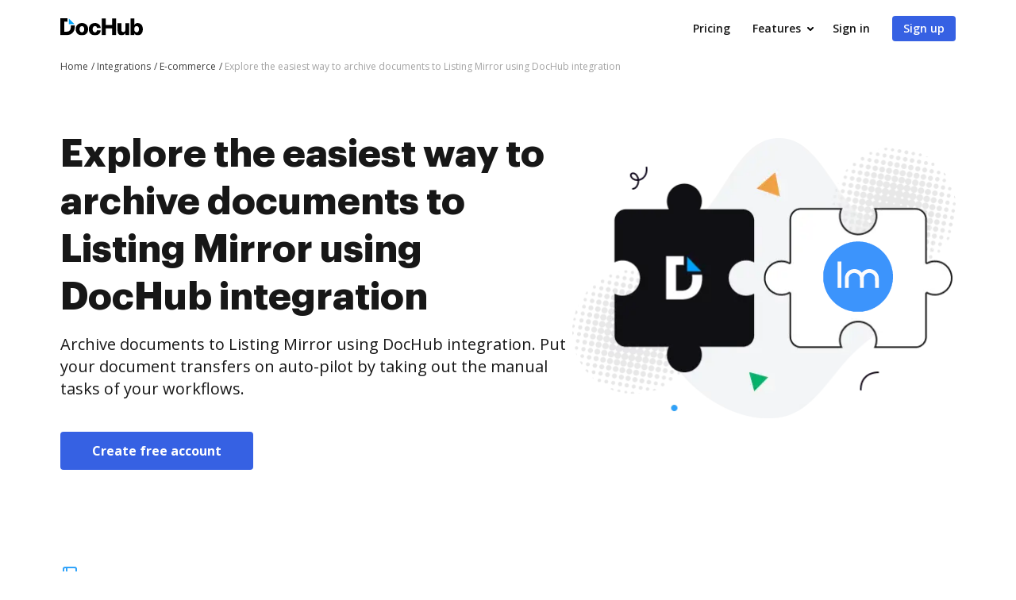

--- FILE ---
content_type: text/html; charset=UTF-8
request_url: https://www.dochub.com/en/integrations/e-commerce/explore-the-easiest-way-to-archive-documents-to-listing-mirror-using-dochub-integration
body_size: 19232
content:
<!DOCTYPE html>
<html lang="en" itemscope="" itemtype="https://schema.org/WebPage">
    <head>
        <!-- Google Tag Manager -->
<script>
    (function(w,d,s,l,i){w[l]=w[l]||[];w[l].push({'gtm.start':new Date().getTime(),event:'gtm.js'});var f=d.getElementsByTagName(s)[0],j=d.createElement(s),dl=l!='dataLayer'?'&l='+l:'';j.async=true;j.src='https://www.googletagmanager.com/gtm.js?id='+i+dl;f.parentNode.insertBefore(j,f);})(window,document,'script','dataLayer','GTM-TNBM843');
</script>
<!-- End Google Tag Manager -->
        <meta http-equiv="Content-Type" content="text/html; charset=utf-8">
        <meta http-equiv="X-UA-Compatible" content="IE=edge,chrome=1">
        <meta name="viewport" content="width=device-width, initial-scale=1.0, viewport-fit=cover">
        <meta name="format-detection" content="telephone=no">
        <title>Archive documents to Listing Mirror using DocHub integration</title>
        <meta name="description" content="Bring DocHub and Listing Mirror together to store files more easily. Boost your productivity and efficiency of your E-commerce processes.">
        <meta name="keywords" content="">
        <meta name="csrf-token" content="DblZDStc0yxtoV9UnJSUWMiyUaPKuBDELcgeOwgS">
        
        <link rel="preconnect" href="https://cdn.mrkhub.com/" crossorigin>
        <link rel="dns-prefetch" href="https://cdn.mrkhub.com/">

        <link href="https://fonts.googleapis.com" rel="preconnect">
        <link href="https://fonts.gstatic.com" rel="preconnect" crossorigin="">

        <meta name="apple-mobile-web-app-title" content="Dochub">
<link type="image/png" href="https://cdn.mrkhub.com/dochub-frontend/198/favicons/favicon-96x96.png" rel="icon" sizes="96x96">
<link type="image/svg+xml" href="https://cdn.mrkhub.com/dochub-frontend/198/favicons/favicon.svg" rel="icon">
<link href="https://cdn.mrkhub.com/dochub-frontend/198/favicons/favicon.ico" rel="shortcut icon">
<link href="https://cdn.mrkhub.com/dochub-frontend/198/favicons/apple-touch-icon.png" rel="apple-touch-icon" sizes="180x180">
<link href="https://cdn.mrkhub.com/dochub-frontend/198/favicons/site.webmanifest" rel="manifest">
                    <link rel="canonical" href="https://www.dochub.com/en/integrations/e-commerce/explore-the-easiest-way-to-archive-documents-to-listing-mirror-using-dochub-integration" />
        
                                    <link rel="alternate" hreflang="en" href="https://www.dochub.com/en/integrations/e-commerce/explore-the-easiest-way-to-archive-documents-to-listing-mirror-using-dochub-integration" />
                    
                
        <style>
    /* Inter Variable */
    @font-face {
        font-family: "InterVariable";
        font-style: normal;
        font-weight: 300 800;
        font-display: swap;
        src: url("/fonts/inter/InterVariable.woff2") format("woff2-variations");
    }

    /* Open Sans */
    @font-face {
        font-family: "Open Sans";
        font-style: normal;
        font-weight: 300;
        font-display: swap;
        src: url("/fonts/opensans/OpenSans-Light.woff2") format("woff2"),
        url("/fonts/opensans/OpenSans-Light.woff") format("woff");
    }

    @font-face {
        font-family: "Open Sans";
        font-style: normal;
        font-weight: 400;
        font-display: swap;
        src: url("/fonts/opensans/OpenSans-Regular.woff2") format("woff2"),
        url("/fonts/opensans/OpenSans-Regular.woff") format("woff");
    }

    @font-face {
        font-family: "Open Sans";
        font-style: normal;
        font-weight: 600;
        font-display: swap;
        src: url("/fonts/opensans/OpenSans-SemiBold.woff2") format("woff2"),
        url("/fonts/opensans/OpenSans-SemiBold.woff") format("woff");
    }

    @font-face {
        font-family: "Open Sans";
        font-style: normal;
        font-weight: 700;
        font-display: swap;
        src: url("/fonts/opensans/OpenSans-Bold.woff2") format("woff2"),
        url("/fonts/opensans/OpenSans-Bold.woff") format("woff");
    }

    /* Graphik */
    @font-face {
        font-family: "Graphik";
        font-style: normal;
        font-weight: 400;
        font-display: swap;
        src: url("/fonts/Graphik/Graphik-Regular.woff2") format("woff2"),
        url("/fonts/Graphik/Graphik-Regular.woff") format("woff");
    }

    @font-face {
        font-family: "Graphik";
        font-style: normal;
        font-weight: 600;
        font-display: swap;
        src: url("/fonts/Graphik/Graphik-Semibold.woff2") format("woff2"),
        url("/fonts/Graphik/Graphik-Semibold.woff") format("woff");
    }

    @font-face {
        font-family: "Graphik";
        font-style: normal;
        font-weight: 700;
        font-display: swap;
        src: url("/fonts/Graphik/Graphik-Bold.woff2") format("woff2"),
        url("/fonts/Graphik/Graphik-Bold.woff") format("woff");
    }
</style>
            <style>
        @font-face{font-display:swap;font-family:Open Sans;font-stretch:100%;font-style:normal;font-weight:400;src:url(https://fonts.gstatic.com/s/opensans/v34/memvYaGs126MiZpBA-UvWbX2vVnXBbObj2OVTSGmu0SC55K5gw.woff2) format("woff2");unicode-range:U+0100-024f,U+0259,U+1e??,U+2020,U+20a0-20ab,U+20ad-20cf,U+2113,U+2c60-2c7f,U+a720-a7ff}@font-face{font-display:swap;font-family:Open Sans;font-stretch:100%;font-style:normal;font-weight:400;src:url(https://fonts.gstatic.com/s/opensans/v34/memvYaGs126MiZpBA-UvWbX2vVnXBbObj2OVTS-mu0SC55I.woff2) format("woff2");unicode-range:U+00??,U+0131,U+0152-0153,U+02bb-02bc,U+02c6,U+02da,U+02dc,U+2000-206f,U+2074,U+20ac,U+2122,U+2191,U+2193,U+2212,U+2215,U+feff,U+fffd}@font-face{font-display:swap;font-family:Open Sans;font-stretch:100%;font-style:normal;font-weight:600;src:url(https://fonts.gstatic.com/s/opensans/v34/memvYaGs126MiZpBA-UvWbX2vVnXBbObj2OVTSGmu0SC55K5gw.woff2) format("woff2");unicode-range:U+0100-024f,U+0259,U+1e??,U+2020,U+20a0-20ab,U+20ad-20cf,U+2113,U+2c60-2c7f,U+a720-a7ff}@font-face{font-display:swap;font-family:Open Sans;font-stretch:100%;font-style:normal;font-weight:600;src:url(https://fonts.gstatic.com/s/opensans/v34/memvYaGs126MiZpBA-UvWbX2vVnXBbObj2OVTS-mu0SC55I.woff2) format("woff2");unicode-range:U+00??,U+0131,U+0152-0153,U+02bb-02bc,U+02c6,U+02da,U+02dc,U+2000-206f,U+2074,U+20ac,U+2122,U+2191,U+2193,U+2212,U+2215,U+feff,U+fffd}@font-face{font-display:swap;font-family:Open Sans;font-stretch:100%;font-style:normal;font-weight:700;src:url(https://fonts.gstatic.com/s/opensans/v34/memvYaGs126MiZpBA-UvWbX2vVnXBbObj2OVTSGmu0SC55K5gw.woff2) format("woff2");unicode-range:U+0100-024f,U+0259,U+1e??,U+2020,U+20a0-20ab,U+20ad-20cf,U+2113,U+2c60-2c7f,U+a720-a7ff}@font-face{font-display:swap;font-family:Open Sans;font-stretch:100%;font-style:normal;font-weight:700;src:url(https://fonts.gstatic.com/s/opensans/v34/memvYaGs126MiZpBA-UvWbX2vVnXBbObj2OVTS-mu0SC55I.woff2) format("woff2");unicode-range:U+00??,U+0131,U+0152-0153,U+02bb-02bc,U+02c6,U+02da,U+02dc,U+2000-206f,U+2074,U+20ac,U+2122,U+2191,U+2193,U+2212,U+2215,U+feff,U+fffd}.section-title{font-family:Graphik,Arial;font-size:24px;font-weight:700;line-height:32px;margin-bottom:28px;margin-top:0;text-align:center}@media only screen and (min-width:768px){.section-title{font-size:28px;line-height:40px;margin-bottom:32px}}@media only screen and (min-width:960px){.section-title{font-size:44px;line-height:56px;margin-bottom:40px}}.action-link{color:#3661e3;cursor:pointer;display:inline-block;font-weight:700;padding-right:18px;position:relative;text-decoration:none;user-select:none}.action-link:after{background-image:url(https://cdn.mrkhub.com/dochub-frontend/198/images/_modules/action-link/arrow-right.svg);background-position:50%;background-repeat:no-repeat;bottom:0;content:"";height:8px;margin:auto;position:absolute;right:0;top:0;transition:all .2s ease-in-out;width:13px}.action-link:hover{color:#4f79f9;text-decoration:underline}.action-link:hover:after{right:-6px;transition:all .2s ease-in-out}.action-link:focus{border-radius:3px;outline:2px solid #c7d5ff;outline-offset:2px}*{box-sizing:border-box}body{color:#171717;font-weight:400;margin:0;min-width:320px;width:100%}.button,body{font-family:Open Sans,Arial;font-size:14px;line-height:20px}.button{background:#3661e3;border-radius:4px;color:#fff;cursor:pointer;display:inline-block;font-weight:600;padding:12px 16px;position:relative;text-align:center;text-decoration:none;transition:all .2s ease-in-out;user-select:none}.button:hover{background:#4f79f9}.button:active,.button:focus{box-shadow:0 0 0 1px #fff,0 0 0 3px #c7d5ff}.button:active{background:#1d4bd9;transition:all 0s ease-in-out}.page-section__inner{margin:0 auto;max-width:1208px;padding:30px 20px}@media only screen and (min-width:768px){.page-section__inner{padding:40px}}@media only screen and (min-width:960px){.page-section__inner{padding:60px 40px}}.page-section--intro,.page-section--intro .page-section__inner{padding-top:0}.page-section--intro .section-intro__container{display:flex}.page-section--intro .section-intro__description{flex-basis:648px;flex-grow:1;text-align:center}@media only screen and (min-width:960px){.page-section--intro .section-intro__description{padding-top:50px;text-align:left}}.page-section--intro .section-intro__description .description__buttons{align-items:center;display:flex;flex-direction:column;gap:12px;justify-content:center}@media only screen and (min-width:644px){.page-section--intro .section-intro__description .description__buttons{flex-direction:row}}@media only screen and (min-width:960px){.page-section--intro .section-intro__description .description__buttons{justify-content:flex-start}}.page-section--intro .section-intro__description .description__buttons .button{display:block;font-size:16px;font-weight:700;line-height:24px;max-width:252px;padding-left:40px;padding-right:40px;text-align:center;width:100%}@media only screen and (min-width:644px){.page-section--intro .section-intro__description .description__buttons .button{max-width:unset;width:unset}}.page-section--intro .section-intro__description .description__buttons .button.button--bordered{background-color:transparent;border:1px solid #d3d8e1;color:#565f70}.page-section--intro .section-intro__description .description__buttons .button.button--bordered:hover{background-color:#eff6ff}.page-section--intro .section-intro__description .description__buttons .button.button--bordered:active{background-color:#dbeafe}.page-section--intro .section-intro__description .description__buttons .button.button--bordered:focus{box-shadow:0 0 0 1px #fff,0 0 0 3px #c7d5ff}.page-section--intro .section-intro__description .description__buttons .button.button--icon{align-items:center;column-gap:10px;display:flex;justify-content:center;max-width:300px}@media only screen and (min-width:960px){.page-section--intro .section-intro__description .description__buttons .button.button--icon{padding-left:14px;padding-right:14px}}@media only screen and (min-width:1000px){.page-section--intro .section-intro__description .description__buttons .button.button--icon{padding-left:20px;padding-right:20px}}@media only screen and (min-width:1140px){.page-section--intro .section-intro__description .description__buttons .button.button--icon{padding-left:40px;padding-right:40px}}.page-section--intro .section-intro__decoration{align-self:center;display:none;flex-basis:485px;position:relative}@media only screen and (min-width:960px){.page-section--intro .section-intro__decoration{display:block}}.page-section--intro .section-intro__decoration .intro__illustration{height:auto;width:100%}.page-section--intro .section-intro__decoration .intro__app-logo-container{align-items:center;column-gap:16px;display:flex;height:90px;justify-content:center;object-fit:contain;position:absolute;right:calc(25% - 68px);top:calc(49% - 45px);width:140px}.page-section--intro .section-intro__decoration .intro__app-logo-container .intro__app-logo{height:100%;width:auto}@media only screen and (max-width:1110px){.page-section--intro .section-intro__decoration .intro__app-logo-container .intro__app-logo{transform:scale(.92)}}.page-section--intro .section-title{font-family:Graphik,Arial;font-size:32px;font-weight:700;line-height:44px;margin-bottom:12px}@media only screen and (min-width:768px){.page-section--intro .section-title{font-size:48px;line-height:60px;margin-bottom:16px}}@media only screen and (min-width:960px){.page-section--intro .section-title{text-align:left}}.page-section--intro .section-subtitle{font-size:16px;font-weight:400;line-height:24px;margin:0 auto 24px;max-width:543px}@media only screen and (min-width:768px){.page-section--intro .section-subtitle{margin-bottom:40px}}@media only screen and (min-width:960px){.page-section--intro .section-subtitle{font-size:20px;line-height:28px;max-width:100%}}.page-section--features .section-title{margin:0 auto 32px;max-width:930px;text-align:center}@media only screen and (min-width:768px){.page-section--features .section-title{font-size:32px;line-height:44px}}@media only screen and (min-width:960px){.page-section--features .section-title{font-size:44px;line-height:56px;margin-bottom:40px}}.page-section--features .features__item{column-gap:40px;display:flex;flex-direction:column;padding-left:6px;padding-right:6px;row-gap:32px}@media only screen and (min-width:960px){.page-section--features .features__item{align-items:center;flex-direction:row;padding:0}}.page-section--features .features__item__column--media{flex-basis:content;flex-grow:1;order:2}@media only screen and (min-width:960px){.page-section--features .features__item__column--media{flex-basis:648px;order:1}}.page-section--features .features__item__column--description{flex-basis:content;flex-grow:1;order:1}@media only screen and (min-width:481px){.page-section--features .features__item__column--description{min-height:inherit}}@media only screen and (min-width:960px){.page-section--features .features__item__column--description{flex-basis:440px;margin-bottom:40px;order:2}}.page-section--features .features__item__column--description .section-title{font-size:20px;line-height:28px;margin-bottom:12px;text-align:center}@media only screen and (min-width:768px){.page-section--features .features__item__column--description .section-title{font-size:28px;line-height:40px;margin-bottom:16px}}@media only screen and (min-width:960px){.page-section--features .features__item__column--description .section-title{font-size:32px;line-height:44px;text-align:left}}.page-section--features .features__item__column--description .features__description{font-size:16px;line-height:24px;margin:0 auto;max-width:441px;text-align:center}@media only screen and (min-width:960px){.page-section--features .features__item__column--description .features__description{margin:0;max-width:100%;text-align:left}}.page-section--features .features__illustration-container{align-items:flex-end;background-color:#e2e9fc;border-radius:8px;display:flex;height:212px;justify-content:center;margin:0 auto;max-width:440px;overflow:hidden}@media only screen and (min-width:640px){.page-section--features .features__illustration-container{height:436px;max-width:100%}}@media only screen and (min-width:960px){.page-section--features .features__illustration-container{height:400px}}@media only screen and (min-width:1040px){.page-section--features .features__illustration-container{height:436px}}.page-section--features .features__illustration-container .features__illustration{display:block;height:auto;max-width:648px;width:100%}
    </style>
        
                    <style>
        .header-menu{user-select:none}.header-menu .header-menu__item{display:none}@media only screen and (min-width:768px){.header-menu .header-menu__item{display:inline-block}}.header-menu .header-menu__item .header-menu__button{margin-left:12px}.header-menu .header-menu__item .right-arrow{padding:8px 44px 8px 24px}.header-menu .header-menu__item .right-arrow:after{background-image:url("data:image/svg+xml;charset=utf-8,%3Csvg xmlns='http://www.w3.org/2000/svg' width='12' height='9' fill='none'%3E%3Cpath fill='%23fff' fill-rule='evenodd' d='m8.672.964 3.182 3.182a.5.5 0 0 1 0 .707L8.672 8.035a.5.5 0 1 1-.708-.707L10.293 5H.5a.5.5 0 0 1 0-1h9.793L7.964 1.67a.5.5 0 1 1 .708-.707' clip-rule='evenodd'/%3E%3C/svg%3E");background-position:50%;background-repeat:no-repeat;bottom:0;color:#fff;content:"";display:block;height:7px;margin:auto;padding-left:8px;padding-right:24px;position:absolute;right:0;top:0;width:12px}.header-menu .header-menu__item.mobile-visible{display:inline-block}.header-menu .header-menu__item.has-dropdown{padding-right:14px;position:relative}.header-menu .header-menu__item.has-dropdown .header-menu__link{cursor:pointer;padding-right:10px;position:relative;text-decoration:none}.header-menu .header-menu__item.has-dropdown .header-menu__link:after{background:url(https://cdn.mrkhub.com/dochub-frontend/198/images/_modules/section-header/icons/arrow-down.svg);content:"";display:block;height:5px;position:absolute;right:-6px;top:calc(50% - 2px);transition:transform .2s;width:8px}.header-menu .header-menu__item.is-open .header-menu__dropdown{display:block}.header-menu .header-menu__item.is-open .header-menu__link{border-color:#000;color:#171717}.header-menu .header-menu__item.is-open .header-menu__link:after{background:url(https://cdn.mrkhub.com/dochub-frontend/198/images/_modules/section-header/icons/arrow-down.svg);transform:rotate(-180deg)}.header-menu__button{background:#3661e3;border-radius:4px;color:#fff;cursor:pointer;display:inline-block;font-family:Open Sans,Arial;font-size:14px;font-weight:600;line-height:16px;padding:8px 14px;position:relative;text-decoration:none;transition:all .2s ease-in-out;user-select:none}.header-menu__button:hover{background:#4f79f9}.header-menu__button:active,.header-menu__button:focus{box-shadow:0 0 0 1px #fff,0 0 0 3px #c7d5ff}.header-menu__button:active{background:#1d4bd9;transition:all 0s ease-in-out}.header-menu__link{color:#171717;font-weight:600;padding:8px 12px;text-decoration:none;-webkit-font-smoothing:antialiased}.header-menu__link:hover{text-decoration:underline}.header-menu--white .header-menu__item .right-arrow{padding:8px 44px 8px 24px}.header-menu--white .header-menu__item .right-arrow:after{background-image:url("data:image/svg+xml;charset=utf-8,%3Csvg xmlns='http://www.w3.org/2000/svg' width='12' height='9' fill='none'%3E%3Cpath fill='%23171717' fill-rule='evenodd' d='m8.672.964 3.182 3.182a.5.5 0 0 1 0 .707L8.672 8.035a.5.5 0 1 1-.708-.707L10.293 5H.5a.5.5 0 0 1 0-1h9.793L7.964 1.67a.5.5 0 1 1 .708-.707' clip-rule='evenodd'/%3E%3C/svg%3E");background-position:50%;background-repeat:no-repeat;bottom:0;color:#171717;content:"";display:block;height:7px;margin:auto;padding-left:8px;padding-right:24px;position:absolute;right:0;top:0;width:12px}.header-menu--white .header-menu__button{background:#fff;color:#171717}.header-menu--white .header-menu__button:hover{background:#eff6ff}.header-menu--white .header-menu__button:focus{box-shadow:0 0 0 1px #171717,0 0 0 3px #565f70}.header-menu--white .header-menu__button:active{background:#dbeafe;box-shadow:0 0 0 1px #171717,0 0 0 3px #565f70;transition:all 0s ease-in-out}.header-menu--white .header-menu__link{color:#fff}.header-menu__dropdown{background-color:#fff;border-radius:4px;box-shadow:0 2px 16px 0 rgba(0,0,0,.24);display:none;left:10px;margin:26px 0 0;position:absolute;right:0;top:100%;width:288px;z-index:35}.header-menu__dropdown-container{display:flex;gap:16px;justify-content:space-between;margin:0 auto;padding:28px 32px;position:relative;width:100%}.header-menu__dropdown-area{display:flex;flex:1 1 766px;gap:16px;justify-content:space-between}.header-menu__dropdown-area .header-menu__dropdown-area-column{flex:1 0 216px}.header-menu__dropdown-area .header-menu__dropdown-area-column:last-of-type{flex:1 1 456px}.header-menu__dropdown-area .header-menu__dropdown-area-title{font-size:16px;margin-bottom:11px}.header-menu__dropdown-area .header-menu__dropdown-area-title-link{color:#171717;font-size:16px;font-weight:700;position:relative;text-decoration:none}.header-menu__dropdown-area .header-menu__dropdown-area-title-link:hover{text-decoration:none}.header-menu__dropdown-area span.header-menu__dropdown-area-title-link{color:#171717}.header-menu__dropdown-area .header-menu__dropdown-area-list{display:flex;flex-direction:column;gap:26px;margin:0;padding:0}.header-menu__dropdown-area .header-menu__dropdown-list-item{display:flex;flex-direction:row;font-size:16px;gap:8px;line-height:24px;margin:0}.header-menu__dropdown-area .header-menu__dropdown-icon{display:inline-block;height:24px;width:24px}.header-menu__dropdown-area .header-menu__dropdown-link{border-bottom:2px solid transparent;color:#171717;font-size:16px;font-weight:400;line-height:24px;text-decoration:none}.header-menu__dropdown-area .header-menu__dropdown-link:focus,.header-menu__dropdown-area .header-menu__dropdown-link:hover{border-color:#171717}.layout__header--black .header-menu__item.has-dropdown .header-menu__link{border-color:#fff;color:#fff}.layout__header--black .header-menu__item.has-dropdown .header-menu__link:after{background:url(https://cdn.mrkhub.com/dochub-frontend/198/images/_modules/section-header/icons/arrow-down-white.svg)}.layout__header--black .header-menu__item.has-dropdown.is-open .header-menu__link{border-color:#fff;color:#fff}.layout__header--black .header-menu__item.has-dropdown.is-open .header-menu__link:after{background:url(https://cdn.mrkhub.com/dochub-frontend/198/images/_modules/section-header/icons/arrow-down-white.svg);transform:rotate(-180deg)}.layout__header--black .header-menu__dropdown{background-color:#171717;transition:background-color .3s ease}.layout__header--black .header-menu__dropdown-link{color:#fff}.layout__header--black .header-menu__dropdown-link:focus,.layout__header--black .header-menu__dropdown-link:hover{border-color:#fff}.layout__header--black .header-menu__dropdown-list-item:first-of-type svg path{stroke:#3b82f6}.layout__header--black .page-section--header--black.sticky-header .header-menu__item.has-dropdown .header-menu__dropdown{background-color:#fff;transition:background-color .3s ease}.layout__header--black .page-section--header--black.sticky-header .header-menu__item.has-dropdown .header-menu__dropdown-link{color:#171717}.layout__header--black .page-section--header--black.sticky-header .header-menu__item.has-dropdown .header-menu__dropdown-link:focus,.layout__header--black .page-section--header--black.sticky-header .header-menu__item.has-dropdown .header-menu__dropdown-link:hover{border-color:#171717}.layout__header--black .page-section--header--black.sticky-header .header-menu__item.has-dropdown .header-menu__dropdown-list-item:first-of-type svg path{stroke:#3661e3}.action-link{color:#3661e3;cursor:pointer;display:inline-block;font-weight:700;padding-right:18px;position:relative;text-decoration:none;user-select:none}.action-link:after{background-image:url(https://cdn.mrkhub.com/dochub-frontend/198/images/_modules/action-link/arrow-right.svg);background-position:50%;background-repeat:no-repeat;bottom:0;content:"";height:8px;margin:auto;position:absolute;right:0;top:0;transition:all .2s ease-in-out;width:13px}.action-link:hover{color:#4f79f9;text-decoration:underline}.action-link:hover:after{right:-6px;transition:all .2s ease-in-out}.action-link:focus{border-radius:3px;outline:2px solid #c7d5ff;outline-offset:2px}.page-header--top{display:block;height:32px;z-index:4}.page-header--top .page-header__container{align-items:center;display:flex;justify-content:flex-end;margin:0 auto;max-width:1208px;padding:10px 20px}@media only screen and (min-width:768px){.page-header--top .page-header__container{padding-left:40px;padding-right:40px}.page-header--top .page-header__container:after,.page-header--top .page-header__container:before{display:none}}.page-header--top .header-nav__list{display:flex;gap:24px;margin:0;padding:0}.page-header--top .header-nav__item{font-size:12px;line-height:12px;list-style-type:none;position:relative}.page-header--top .header-nav__item-link{color:#171717;font-size:12px;font-weight:600;line-height:12px;text-decoration:none}.page-header--top .header-nav__item-link:active:before,.page-header--top .header-nav__item-link:before,.page-header--top .header-nav__item-link:focus:before,.page-header--top .header-nav__item-link:hover:before{background:#171717}.page-header--dark-theme{background-color:#e2e8f0;color:#fff}.layout__header-black .page-header--top{background:linear-gradient(270deg,#1f2d4e,#334155)}.layout__header-black .header-nav__item-link{color:#fff}.layout__header-black .header-nav__item-link:before{background:#fff}.layout-desktopOverlay{background-color:#000;height:0;left:0;opacity:0;position:fixed;top:0;width:100%;z-index:13}.layout-desktopOverlay.is-visible{height:100%;opacity:.4}.main-menu{display:none}@media only screen and (min-width:960px){.main-menu{display:block}}.main-menu .main-menu__list{align-items:center;display:flex;list-style:none;margin:0;padding:0 0 0 6px}.main-menu .main-menu__item{padding:0 12px}@media only screen and (min-width:1280px){.main-menu .main-menu__item{padding:0 14px}}.main-menu .main-menu__item:hover .main-menu__link{color:#171717}.main-menu .main-menu__item.has-dropdown .main-menu__link{padding-right:10px;text-decoration:none}@media only screen and (min-width:1280px){.main-menu .main-menu__item.has-dropdown .main-menu__link{padding-right:14px}}.main-menu .main-menu__item.has-dropdown .main-menu__link:after{background:url(https://cdn.mrkhub.com/dochub-frontend/198/images/_modules/section-header/icons/arrow-down.svg);content:"";display:block;height:5px;position:absolute;right:-6px;top:calc(50% - 2px);transition:transform .2s;width:8px}.main-menu .main-menu__item.is-open .main-menu__dropdown{display:block}.main-menu .main-menu__item.is-open .main-menu__link{border-color:#000;color:#171717}.main-menu .main-menu__item.is-open .main-menu__link:after{background:url(https://cdn.mrkhub.com/dochub-frontend/198/images/_modules/section-header/icons/arrow-down.svg);transform:rotate(-180deg)}.main-menu .main-menu__item .main-menu__link:before{content:none}.main-menu .main-menu__link{border-bottom:3px solid transparent;color:#171717;font-size:16px;font-weight:600;padding:22px 2px;position:relative;text-decoration:none}.main-menu .main-menu__link:before{bottom:0;height:4px}.main-menu .main-menu__link:hover{text-decoration:none}.main-menu .main-menu__link:hover:before{display:none}.main-menu .main-menu__dropdown{background-color:#fff;border-top:1px solid #e2e8f0;box-shadow:0 10px 10px 0 rgba(0,0,0,.1);display:none;left:0;margin:0;position:absolute;right:0;top:100%;width:100%;z-index:35}.main-menu .main-menu__dropdown-container{display:flex;gap:16px;justify-content:space-between;margin:0 auto;max-width:1208px;padding:48px 40px;position:relative;width:100%}.main-menu .main-menu__dropdown-category-title{font-family:Graphik,Arial;font-size:28px;font-weight:700;line-height:36px;margin-bottom:12px}.main-menu .main-menu__dropdown-category-description{font-size:16px;line-height:24px;margin-bottom:24px}.main-menu .action-link{text-decoration:none}.main-menu .main-menu__dropdown-area{display:flex;flex:0 1 766px;gap:16px;justify-content:space-between}.main-menu .main-menu__dropdown-area-column{flex:0 0 216px}.main-menu .main-menu__dropdown-area-column:last-of-type{flex:0 1 456px}.main-menu .main-menu__dropdown-area-title{font-size:16px;margin-bottom:11px}.main-menu .main-menu__dropdown-area-title-link{color:#171717;font-size:16px;font-weight:700;position:relative;text-decoration:none}.main-menu .main-menu__dropdown-area-title-link:hover{text-decoration:none}.main-menu span.main-menu__dropdown-area-title-link{color:#171717}.main-menu .main-menu__dropdown-area-list{margin:0;padding:0}.main-menu .main-menu__dropdown-list-item{display:flex;flex-direction:row;font-size:16px;gap:16px;line-height:24px;margin:0 0 16px}.main-menu .main-menu__dropdown-icon{display:inline-block;height:24px;width:24px}.main-menu .main-menu__dropdown-link{border-bottom:2px solid transparent;color:#171717;font-size:16px;font-weight:400;line-height:24px;text-decoration:none}.main-menu .main-menu__dropdown-link:focus,.main-menu .main-menu__dropdown-link:hover{border-color:#171717}.main-menu .main-menu__dropdown-accent-box{border:1px solid #e2e8f0;border-radius:8px;flex:0 0 auto;height:148px;overflow:hidden;width:456px}.main-menu .accent-box{display:flex;justify-content:space-between;padding:0;position:relative}.main-menu .accent-box__column-description{flex:0 0 240px;padding:24px 0 24px 24px}.main-menu .accent-box__column-decoration{align-self:bottom;flex:0 0 192px}.main-menu .accent-box__column-decoration img{display:block}.main-menu .accent-box__title{font-family:Graphik,Arial;font-size:20px;font-weight:700;line-height:22px;margin:0 0 8px}.main-menu .accent-box__description{font-size:10px;line-height:13px;margin:0 0 10px}.main-menu .accent-box .app-buttons{display:flex;gap:8px}.main-menu .main-menu__dropdown .main-menu__dropdown-category-notion{flex:0 4 288px}.main-menu__dropdown-category-title{font-size:28px;line-height:36px;margin:0 0 12px}.main-menu__dropdown--solutions .main-menu__dropdown-area{margin-top:16px;padding-right:0}@media only screen and (min-width:1280px){.main-menu__dropdown--solutions .main-menu__dropdown-area{margin-top:24px}}.main-menu__dropdown--solutions .main-menu__dropdown-area-title{margin-bottom:20px}@media only screen and (min-width:1280px){.main-menu__dropdown--solutions .main-menu__dropdown-area-title{margin-bottom:22px}}.main-menu__dropdown--solutions .main-menu__dropdown-area-column:first-child{padding-left:34px}@media only screen and (min-width:1280px){.main-menu__dropdown--solutions .main-menu__dropdown-area-column:first-child{padding-left:102px}}.main-menu__dropdown--solutions .main-menu__dropdown-area-column:nth-child(2){margin-top:18px;padding-left:20px}@media only screen and (min-width:1280px){.main-menu__dropdown--solutions .main-menu__dropdown-area-column:nth-child(2){margin-top:22px;padding-left:28px}}.main-menu__dropdown--solutions .main-menu__dropdown-area-column:nth-child(3){padding-left:27px}@media only screen and (min-width:1280px){.main-menu__dropdown--solutions .main-menu__dropdown-area-column:nth-child(3){padding-left:58px}}.main-menu__dropdown--solutions .main-menu__dropdown-area-column:nth-child(4){padding-left:27px}@media only screen and (min-width:1280px){.main-menu__dropdown--solutions .main-menu__dropdown-area-column:nth-child(4){padding-left:58px}}.main-menu__dropdown--solutions .main-menu__dropdown-area-column--other{background:#f6f8fb;border-radius:12px;margin-left:auto;margin-right:0;padding:16px}@media only screen and (min-width:1280px){.main-menu__dropdown--solutions .main-menu__dropdown-area-column--other{margin-left:54px;padding:24px 28px}}.main-menu__dropdown--solutions .main-menu__dropdown-area-column--other .main-menu__dropdown-area-title{margin-bottom:20px}@media only screen and (min-width:1280px){.main-menu__dropdown--solutions .main-menu__dropdown-area-column--other .main-menu__dropdown-area-title{margin-bottom:26px}}.main-menu__dropdown--solutions .main-menu__dropdown-area-column--other .main-menu__dropdown-list-item{font-size:14px;margin-top:12px}@media only screen and (min-width:1280px){.main-menu__dropdown--solutions .main-menu__dropdown-area-column--other .main-menu__dropdown-list-item{font-size:16px;margin-top:16px}}.main-menu__dropdown--solutions .main-menu__dropdown-area-column--other .main-menu__dropdown-link{margin-left:10px}.main-menu__dropdown--solutions .main-menu__dropdown-link{margin-left:0}.main-menu__dropdown--solutions .main-menu__dropdown-area-title{margin-bottom:22px}.main-menu__dropdown--solutions .main-menu__dropdown-area-title-link{font-size:14px}@media only screen and (min-width:1280px){.main-menu__dropdown--solutions .main-menu__dropdown-area-title-link{font-size:16px}}.main-menu__dropdown--solutions .main-menu__dropdown-list-item{font-size:14px;margin-top:8px}.page-header .header-action{align-items:center;display:flex}.page-header .header-action .login-link{color:#171717;display:block;font-size:14px;font-weight:700;line-height:24px;margin-right:12px}@media only screen and (min-width:960px){.page-header .header-action .login-link{display:none}}.page-header .header-action .mobile-menu__action{display:block}@media only screen and (min-width:768px){.page-header .header-action .mobile-menu__action{display:none}}.layout__header-black .page-header .main-menu .main-menu__item.is-open .main-menu__link{border-color:#fff}.layout__header-black .page-header .main-menu .main-menu__link{color:#fff}.layout__header-black .page-header .main-menu .main-menu__link:after{background:url(https://cdn.mrkhub.com/dochub-frontend/198/images/_modules/section-header/icons/arrow-down-white.svg)}.layout__header-black .page-header .main-menu .main-menu__link:hover{color:#fff}.layout__header-black .page-header .main-menu .main-menu__dropdown--features .main-menu__dropdown-list-item:first-of-type svg path{stroke:#3b82f6}.layout__header-black .page-header .main-menu .main-menu__dropdown{background-color:#0f172a;border-top-color:#334155;transition:all .5s ease}.layout__header-black .page-header .main-menu .main-menu__dropdown:after{border-color:#0f172a transparent transparent;transition:all .5s ease}.layout__header-black .page-header .main-menu .main-menu__dropdown-area-title,.layout__header-black .page-header .main-menu .main-menu__dropdown-area-title-link,.layout__header-black .page-header .main-menu .main-menu__dropdown-category-description,.layout__header-black .page-header .main-menu .main-menu__dropdown-category-title,.layout__header-black .page-header .main-menu .main-menu__dropdown-link.link{color:#fff}.layout__header-black .page-header .main-menu .main-menu__dropdown-link.link:before{background:#fff}.layout__header-black .page-header .main-menu .main-menu__dropdown-link.link:focus,.layout__header-black .page-header .main-menu .main-menu__dropdown-link.link:hover{border-color:#fff}.layout__header-black .page-header .main-menu .main-menu__dropdown-accent-box,.layout__header-black .page-header .main-menu .main-menu__dropdown-area-column--other{background:#0f172a;border:1px solid #334155;transition:all .5s ease}.layout__header-black .page-header .main-menu .accent-box{color:#fff}.layout__header-black .page-header .mobile-menu-trigger-button .mobile-menu-trigger__bar{background:#fff}.layout__header-black .page-header.is-fixed .main-menu .main-menu__item .main-menu__link:after{background:url(https://cdn.mrkhub.com/dochub-frontend/198/images/_modules/section-header/icons/arrow-down.svg)}.layout__header-black .page-header.is-fixed .main-menu .main-menu__item.is-open .main-menu__link{border-color:#000}.layout__header-black .page-header.is-fixed .main-menu .main-menu__item.is-open .main-menu__link:after{background:url(https://cdn.mrkhub.com/dochub-frontend/198/images/_modules/section-header/icons/arrow-down.svg);transform:rotate(-180deg)}.layout__header-black .page-header.is-fixed .main-menu .main-menu__link{color:#2c2c2c}.layout__header-black .page-header.is-fixed .main-menu .main-menu__link:after{background:url(https://cdn.mrkhub.com/dochub-frontend/198/images/global/icons/arrow.svg)}.layout__header-black .page-header.is-fixed .main-menu .main-menu__dropdown{background-color:#fff;border-top:1px solid #e2e8f0}.layout__header-black .page-header.is-fixed .main-menu .main-menu__dropdown:after{border-color:#fff transparent transparent}.layout__header-black .page-header.is-fixed .main-menu .link--outgoing{color:#0777cf}.layout__header-black .page-header.is-fixed .main-menu .link--outgoing:after{background:url(https://cdn.mrkhub.com/dochub-frontend/198/images/global/link-arrow.svg) no-repeat 100%}.layout__header-black .page-header.is-fixed .main-menu .link--outgoing:before{background:#0777cf}.layout__header-black .page-header.is-fixed .main-menu .main-menu__dropdown-area-title-link,.layout__header-black .page-header.is-fixed .main-menu .main-menu__dropdown-category-description,.layout__header-black .page-header.is-fixed .main-menu .main-menu__dropdown-category-title,.layout__header-black .page-header.is-fixed .main-menu .main-menu__dropdown-link{color:#171717}.layout__header-black .page-header.is-fixed .main-menu .main-menu__dropdown-link:before{background:#171717}.layout__header-black .page-header.is-fixed .main-menu .main-menu__dropdown-link:focus,.layout__header-black .page-header.is-fixed .main-menu .main-menu__dropdown-link:hover{border-color:#171717}.layout__header-black .page-header.is-fixed .main-menu .main-menu__dropdown-accent-box,.layout__header-black .page-header.is-fixed .main-menu .main-menu__dropdown-area-column--other{background:#fff;border:1px solid #e2e8f0}.layout__header-black .page-header.is-fixed .main-menu .main-menu__dropdown-accent-box a:hover .accent-box__link,.layout__header-black .page-header.is-fixed .main-menu .main-menu__dropdown-area-column--other a:hover .accent-box__link{background:url(https://cdn.mrkhub.com/dochub-frontend/198/images/global/icons/btn-arrow-hover.svg);background-repeat:no-repeat;background-size:100%}.layout__header-black .page-header.is-fixed .main-menu .accent-box{color:#2c2c2c}.layout__header-black .page-header.is-fixed .main-menu .accent-box__link{background:url(https://cdn.mrkhub.com/dochub-frontend/198/images/global/icons/btn-arrow.svg);background-repeat:no-repeat;background-size:100%}.layout__header-black .page-header.is-fixed .main-menu__dropdown--features .main-menu__dropdown-list-item:first-of-type svg path{stroke:#3661e3}.layout__header-black .page-header.is-fixed .mobile-menu-trigger-button .mobile-menu-trigger__bar{background:#2c2c2c}.mobile-menu{background-color:#fff;display:flex;flex-direction:column;height:100%;overflow-x:hidden;padding:62px 20px 40px;position:relative;user-select:none;-webkit-tap-highlight-color:transparent}@media only screen and (min-width:768px){.mobile-menu{padding-left:40px;padding-right:40px;padding-top:88px}}.mobile-menu .button--md{font-size:16px;line-height:24px;margin-top:24px;width:100%}.mobile-menu .bread-crumbs-wrapper{text-align:center}.mobile-menu .mobile-menu__body{flex:0 0 auto;overflow:hidden}.mobile-menu .mobile-menu__item{border-bottom:1px solid #e2e8f0;opacity:0;position:relative;transition:none .2s ease;transition-property:transform,opacity;width:100%}.mobile-menu .mobile-menu__item:first-child{transition-delay:.2s}.mobile-menu .mobile-menu__item:nth-child(2){transition-delay:.22s}.mobile-menu .mobile-menu__item:nth-child(3){transition-delay:.24s}.mobile-menu .mobile-menu__item:nth-child(4){transition-delay:.26s}.mobile-menu .mobile-menu__item:nth-child(5){transition-delay:.28s}.mobile-menu .mobile-menu__item:nth-child(6){transition-delay:.3s}.mobile-menu .mobile-menu__item:nth-child(7){transition-delay:.32s}.mobile-menu .mobile-menu__item:nth-child(8){transition-delay:.34s}.mobile-menu .mobile-menu__item:nth-child(9){transition-delay:.36s}.mobile-menu .mobile-menu__item:nth-child(10){transition-delay:.38s}.mobile-menu .mobile-menu__item:last-child{margin-bottom:0}.mobile-menu .mobile-menu__item.main-menu-toggler{position:relative}.mobile-menu .mobile-menu__item.main-menu-toggler:after{background:url("data:image/svg+xml;charset=utf-8,%3Csvg xmlns='http://www.w3.org/2000/svg' width='10' height='7' fill='none'%3E%3Cpath fill='%23000' fill-rule='evenodd' d='M.366.866a1.25 1.25 0 0 0 0 1.768l3.75 3.75a1.25 1.25 0 0 0 1.768 0l3.75-3.75A1.25 1.25 0 0 0 7.866.866L5 3.732 2.134.866a1.25 1.25 0 0 0-1.768 0' clip-rule='evenodd'/%3E%3C/svg%3E") no-repeat;background-size:contain;content:"";display:block;height:7px;position:absolute;right:5px;top:28px;transform:rotate(0);transition:all .2s ease;width:10px}.mobile-menu .mobile-menu__item.main-menu-toggler .mobile-menu__link{background-color:transparent;cursor:inherit;cursor:pointer;user-select:none}.mobile-menu .mobile-menu__item.main-menu-toggler .mobile-menu__link:hover{background-color:transparent}.mobile-menu .mobile-menu__item.is-active .mobile-menu__link{background-color:transparent;cursor:inherit;user-select:none}.mobile-menu .mobile-menu__item.is-active .mobile-menu__link:hover{background-color:transparent}.mobile-menu .mobile-menu__item.has-dropdown span{color:#3661e3}.mobile-menu .mobile-menu__item.has-dropdown span:after{width:0}.mobile-menu .mobile-menu__item.has-dropdown:after{background:url("data:image/svg+xml;charset=utf-8,%3Csvg xmlns='http://www.w3.org/2000/svg' width='10' height='7' fill='none'%3E%3Cpath fill='%233661E3' fill-rule='evenodd' d='M.366.866a1.25 1.25 0 0 0 0 1.768l3.75 3.75a1.25 1.25 0 0 0 1.768 0l3.75-3.75A1.25 1.25 0 0 0 7.866.866L5 3.732 2.134.866a1.25 1.25 0 0 0-1.768 0' clip-rule='evenodd'/%3E%3C/svg%3E") no-repeat;background-size:contain;transform:rotate(-180deg)}.mobile-menu .mobile-menu__item:not(.main-menu-toggler) .mobile-menu__link:active{color:#171717}.mobile-menu .mobile-menu__link{color:#171717;display:block;font-size:20px;font-weight:600;line-height:28px;padding:15px 1px;text-decoration:none;user-select:none}.mobile-menu .mobile-menu__link:hover{text-decoration:none}.mobile-menu .mobile-menu__submenu{display:none;height:0;list-style-type:none;opacity:0;overflow:hidden;padding-bottom:0;padding-left:12px;transition:height 0ms 2s,opacity .2s 0ms}.mobile-menu .mobile-menu__item.has-dropdown .mobile-menu__submenu{display:block;height:auto;opacity:1;padding-bottom:8px;padding-left:12px;position:relative;transition:height 0ms 2s,opacity .2s 0ms}.mobile-menu .mobile-menu__item.has-dropdown .mobile-menu__submenu--dropdown:not(:last-child){padding-bottom:0}.mobile-menu .mobile-menu__item.has-dropdown .mobile-menu__submenu--dropdown:not(.mobile-menu .mobile-menu__item.has-dropdown .mobile-menu__submenu--dropdown:nth-child(2)):after{background:url("[data-uri]") no-repeat;background-size:contain;content:"";display:block;height:7px;position:absolute;right:5px;top:21px;transform:rotate(0);transition:all .2s ease;width:10px}.mobile-menu .mobile-menu__item.has-dropdown .mobile-menu__submenu--dropdown:not(.mobile-menu .mobile-menu__item.has-dropdown .mobile-menu__submenu--dropdown:nth-child(2)).is-active:after{transform:rotate(-180deg)}.mobile-menu .mobile-menu__submenu-item{position:relative}.mobile-menu .mobile-menu__submenu-item:after{content:none}.mobile-menu .mobile-menu__submenu-item-nav .mobile-menu__submenu-link:after{background:url("[data-uri]") no-repeat;background-size:cover;content:"";display:block;height:8px;position:absolute;right:0;top:calc(50% - 4px);transform:rotate(-90deg);transition:transform .2s;width:14px}.mobile-menu .mobile-menu__submenu-item.is-active .mobile-menu__submenu-link{color:#171717;cursor:inherit;font-weight:600;user-select:none}.mobile-menu .mobile-menu__submenu-item.is-active .mobile-menu__submenu-link:hover{background-color:transparent}.mobile-menu .mobile-menu__submenu-link{color:#171717;display:block;font-size:16px;line-height:24px;margin:0;padding:0 0 16px;text-decoration:none}.mobile-menu .mobile-menu__submenu-link:active{color:#171717;text-decoration:none}.mobile-menu .mobile-menu__submenu-link:hover{text-decoration:none}.mobile-menu .mobile-menu__submenu-link--bold{font-weight:600}.mobile-menu .mobile-menu__submenu-link--bold:active{color:unset}.mobile-menu .mobile-menu__submenu-link--more{color:#3661e3;display:inline-block;font-weight:700}.mobile-menu .mobile-menu__submenu-link--more:after{bottom:0;margin:auto;right:-25px;top:0}.mobile-menu .mobile-menu__button{opacity:0;transition:none .2s ease;transition-delay:.25s;transition-property:transform,opacity}.mobile-menu .mobile-menu__menu{display:flex;position:relative;transform:translateX(0);transition:transform .15s ease;width:100%}.mobile-menu .mobile-menu__menu.is-nav-submenu-active{transform:translateX(-50%)}.mobile-menu .mobile-menu__menu.is-nav-submenu-active .mobile-menu__list{height:0;opacity:1}.mobile-menu .mobile-menu__list,.mobile-menu .mobile-nav-submenu{flex:1 0 50%;list-style-type:none;margin:0;min-width:50%;padding:0;width:50%}.mobile-menu .mobile-nav-submenu{background-color:#fff}.mobile-menu .mobile-nav-submenu.is-active{transform:translateX(0)}.mobile-menu .mobile-nav-submenu .mobile-nav-submenu__body{display:none}.mobile-menu .mobile-nav-submenu .mobile-nav-submenu__body.is-active{display:block}.mobile-menu .mobile-nav-submenu .mobile-nav-submenu__header-label{align-items:center;border-bottom:1px solid #e2e8f0;color:#3661e3;display:flex;font-size:16px;font-weight:600;line-height:32px;margin-bottom:8px;padding:15px 0 12px}.mobile-menu .mobile-nav-submenu .mobile-nav-submenu__header-label svg{margin-right:9px}.mobile-menu .mobile-nav-submenu .mobile-nav-submenu__item{padding:6px 0}.mobile-menu .mobile-nav-submenu .mobile-nav-submenu__item.is-active .mobile-nav-submenu__link{font-weight:600}.mobile-menu .mobile-nav-submenu .mobile-nav-submenu__link{color:#171717;display:inline-block;font-size:16px;line-height:32px;width:100%}.mobile-menu .mobile-nav-submenu .mobile-nav-submenu__link:active{color:#171717;text-decoration:none}.mobile-menu .mobile-nav-submenu .mobile-nav-submenu__link:active,.mobile-menu .mobile-nav-submenu .mobile-nav-submenu__link:focus,.mobile-menu .mobile-nav-submenu .mobile-nav-submenu__link:hover{text-decoration:none}.mobile-menu .mobile-menu__submenu-link--api.mobile-menu__submenu-link{color:#3661e3}.mobile-menu.suggestion-active .mobile-menu__button{display:none}.mobile-menu .search-header{padding-bottom:8px}.mobile-menu .mobile-menu__button--request-a-demo{text-align:center}.mobile-menu .mobile-menu__button--request-a-demo .button{font-weight:700;margin:40px 0 16px;max-width:177px;padding-bottom:6px;padding-top:6px}.mobile-menu .mobile-menu__submenu-inner{height:0;list-style-type:none;opacity:0;transition:all .5s ease;visibility:hidden}.mobile-menu .mobile-menu__submenu-inner.is-active{height:auto;opacity:1;visibility:visible}.mobile-menu .mobile-menu__action{display:block;text-align:center}@media only screen and (min-width:500px){.mobile-menu .mobile-menu__action{display:none}}.mobile-menu .mobile-menu__action .button{font-weight:700;max-width:177px;padding-bottom:11px;padding-top:11px}.mobile-menu .mobile-menu__action .button--bordered{background-color:transparent;border:2px solid #3661e3;color:#171717;font-size:14px;font-weight:600;line-height:16px;margin-bottom:16px;margin-top:36px;padding:10px 42px}.mobile-menu .mobile-menu__action .button--bordered:hover{background-color:#eff6ff}.mobile-menu .mobile-menu__action .button--bordered:active{background-color:#dbeafe}.mobile-menu .mobile-menu__action .mobile-menu__action-link{margin-top:15px}.mobile-menu .mobile-menu__button--request-a-demo{display:none}@media only screen and (min-width:375px){.mobile-menu .mobile-menu__button--request-a-demo{display:block}}.layout-responsive__mobile-menu{bottom:0;height:0;outline:none;overflow-y:auto;position:fixed;right:0;top:0;transition:all .3s ease .2s;visibility:hidden;width:100%;z-index:25}@media only screen and (min-width:960px){.layout-responsive__mobile-menu{display:none}}.layout-responsive__mobile-menu.sticky .mobile-menu{padding-top:60px}@media only screen and (min-width:768px){.layout-responsive__mobile-menu.sticky .mobile-menu{padding-top:72px}}[data-offcanvas-container][data-offcanvas-hidden=false] .layout-responsive__mobile-menu{height:100vh;visibility:visible;z-index:25}[data-offcanvas-container][data-offcanvas-hidden=false] .mobile-menu__button,[data-offcanvas-container][data-offcanvas-hidden=false] .mobile-menu__item{opacity:1}[data-offcanvas-container][data-offcanvas-hidden=false] .popup-cookie.is-visible,[data-offcanvas-container][data-offcanvas-hidden=false] .popup-cookie.is-visible--top{display:none}.header-apps{margin:24px 0}@media only screen and (min-width:768px){.header-apps{margin-top:40px}}.header-apps .header-apps__title{font-family:Graphik,Arial;font-size:20px;font-weight:700;line-height:28px;margin-bottom:12px;text-align:center}.header-apps .header-app-buttons{display:flex;gap:12px;margin-left:auto;margin-right:auto;width:280px}.header-apps .header-app-buttons .header-app-button{background:none;background-repeat:no-repeat;background-size:contain;border:none;cursor:pointer;flex:1}.header-apps .header-app-buttons .header-app-button img{height:auto;width:100%}.header-apps .header-app-buttons .header-app-button img:hover{opacity:.9}.page-section--preheader-banner .page-section__inner{background-color:#f9faff;margin:0;max-width:100%;padding-bottom:10px;padding-top:10px}.page-section--preheader-banner .page-section__inner .banner__content{color:#171717;font-family:Open Sans,Arial;font-size:12px;line-height:16px;text-align:center}@media only screen and (min-width:768px){.page-section--preheader-banner .page-section__inner .banner__content{font-size:14px;line-height:19px}}.page-section--preheader-banner .page-section__inner .banner__content .banner-link{color:inherit;font-weight:600}.page-section--preheader-banner .page-section__inner .banner__content .banner-link:hover{color:#4f79f9}.layout__header{background-color:transparent}.layout__header-black{background-color:#0b0f15}.header-wrapper{height:72px}.page-section--header{box-shadow:none;height:72px;position:static;width:100%;z-index:50}.page-section--header .page-section__inner{align-items:center;display:flex;justify-content:space-between;padding-bottom:20px;padding-top:20px}.page-section--header.sticky-header{background-color:#fff;box-shadow:0 0 15px rgba(0,0,0,.2);left:0;position:fixed;top:0}.page-section--header--black{background-color:#101014;transition:background-color .3s ease}.page-section--header--black .header-menu__link{color:#fff}.page-section--header--black.sticky-header{background-color:#fff;transition:background-color .3s ease}.page-section--header--black.sticky-header .header-menu .header-menu__item .header-menu__link,.page-section--header--black.sticky-header .header-menu .header-menu__item.has-dropdown .header-menu__link{color:#171717}.page-section--header--black.sticky-header .header-menu .header-menu__item.has-dropdown .header-menu__link:after{background:url(https://cdn.mrkhub.com/dochub-frontend/198/images/_modules/section-header/icons/arrow-down.svg);content:"";display:block;height:5px;position:absolute;right:-6px;top:calc(50% - 2px);transition:transform .2s;width:8px}.page-section--header--black.sticky-header .header-menu .header-menu__item.has-dropdown.is-open .header-menu__dropdown{display:block}.page-section--header--black.sticky-header .header-menu .header-menu__item.has-dropdown.is-open .header-menu__link{border-color:#000;color:#171717}.page-section--header--black.sticky-header .header-menu .header-menu__item.has-dropdown.is-open .header-menu__link:after{background:url(https://cdn.mrkhub.com/dochub-frontend/198/images/_modules/section-header/icons/arrow-down.svg);transform:rotate(-180deg)}.page-header--main .page-header__container{gap:12px;margin:0 auto;max-width:1208px;padding:14px 20px;-webkit-font-smoothing:antialiased;-moz-osx-font-smoothing:grayscale}@media only screen and (min-width:768px){.page-header--main .page-header__container{padding:22px 40px}}@media only screen and (min-width:960px){.page-header--main .page-header__container{padding:20px 40px}}.page-header--main .page-header__container .header-main-as-logo__img,.page-header--main .page-header__container .header-main-logo__img{margin-bottom:3px}@media only screen and (min-width:768px){.page-header--main .page-header__container .header-main-as-logo__img,.page-header--main .page-header__container .header-main-logo__img{margin-bottom:0}}.page-header--main .page-header__container .header-main-logo__img{height:42px;width:124px}.page-header{position:relative;z-index:50}.page-header .header-action{gap:8px}.page-header .header-action .button{border:2px solid #3661e3;font-size:12px;line-height:12px;padding:8px 32px}.page-header .header-action .button:not(.button--bordered):hover{border-color:#4f79f9}.page-header .header-action .button:not(.button--bordered):active{border-color:#1d4bd9}.page-header .header-action .button--bordered{background-color:transparent;color:#171717;display:none}@media only screen and (min-width:500px){.page-header .header-action .button--bordered{display:inline-block}}.page-header .header-action .button--bordered:hover{background-color:#eff6ff}.page-header .header-action .button--bordered:focus{box-shadow:0 0 0 1px #fff,0 0 0 3px #c7d5ff}.page-header .header-action .button--bordered:active{background-color:#dbeafe}.page-header .divider{margin:0 8px;position:relative}@media only screen and (min-width:768px){.page-header .divider{margin:0 13px 0 12px}}.page-header .divider:before{background-color:grey;border-radius:.5px;content:"";display:block;height:34px;position:absolute;top:-16px;width:1px}@media only screen and (min-width:768px){.page-header .divider:before{height:40px;top:-20px;width:1px}}@media only screen and (min-width:960px){.page-header .divider:before{top:-5px}}.page-header .divider-api{background-color:#d3d3d3;display:none;height:16px;margin:0 8px;width:2px}@media only screen and (min-width:768px){.page-header .divider-api{display:block;margin:0 12px 5px}}@media only screen and (min-width:960px){.page-header .divider-api{display:none}}@media only screen and (min-width:1280px){.page-header .divider-api{display:block;margin:0 15px 4px}}.page-header--main{background-color:#fff}.page-header--main.is-fixed{box-shadow:0 4px 12px rgba(44,44,44,.12);left:0;position:fixed;right:0;top:0;z-index:50}.page-header--main .page-header__container{align-items:center;display:flex}.page-header--main .header-main-logo{display:flex;position:relative}.page-header--main .header-main-logo__link{display:flex}.page-header--main .header-main-logo__link .header-main-logo__img{height:42px;width:124px}.page-header--main .header-action{align-items:center;display:flex;margin-left:auto;position:relative}.page-header--main .mobile-menu-trigger-button{background:none;border:0;height:28px;margin-left:0;outline:none;padding:0}@media only screen and (min-width:960px){.page-header--main .mobile-menu-trigger-button{display:none}}.page-header--main .mobile-menu-trigger-button .mobile-menu-trigger{align-items:center;display:flex;height:20px;min-width:20px;position:relative;transform:rotate(0deg);transition:all .3s cubic-bezier(.4,.01,.165,.99);width:20px}.page-header--main .mobile-menu-trigger-button .mobile-menu-trigger__bar{background:#000;border-radius:1px;display:block;height:2px;left:0;opacity:1;position:absolute;transform:rotate(0deg);transition:all .3s cubic-bezier(.4,.01,.165,.99);transition-delay:0s;width:100%}.page-header--main .mobile-menu-trigger-button .mobile-menu-trigger__bar-top{transform:translateY(-6px) rotate(0deg)}.page-header--main .mobile-menu-trigger-button .mobile-menu-trigger__bar-middle-1,.page-header--main .mobile-menu-trigger-button .mobile-menu-trigger__bar-middle-2{transform:translateY(0) rotate(0deg)}.page-header--main .mobile-menu-trigger-button .mobile-menu-trigger__bar-bottom{transform:translateY(6px) rotate(0deg)}.page-header--main .mobile-menu-trigger-button[aria-expanded=true] .mobile-menu-trigger__bar{transition:all .4s cubic-bezier(.4,.01,.165,.99);transition-delay:.2s}.page-header--main .mobile-menu-trigger-button[aria-expanded=true] .mobile-menu-trigger__bar-top{left:50%;transform:translateY(6px);width:0}.page-header--main .mobile-menu-trigger-button[aria-expanded=true] .mobile-menu-trigger__bar-middle-1{transform:rotate(45deg)}.page-header--main .mobile-menu-trigger-button[aria-expanded=true] .mobile-menu-trigger__bar-middle-2{transform:rotate(-45deg)}.page-header--main .mobile-menu-trigger-button[aria-expanded=true] .mobile-menu-trigger__bar-bottom{left:50%;transform:translateY(-6px);width:0}.layout__header-black .page-header{background-color:#0b0f15;transition:all .5s ease}.layout__header-black .page-header .header-main-logo__link path:not(:last-of-type){fill:#fff}.layout__header-black .page-header .header-action .link,.layout__header-black .page-header .header-action .login-link{color:#fff}.layout__header-black .page-header .header-action .link:before,.layout__header-black .page-header .header-action .login-link:before{background:#fff}.layout__header-black .page-header.is-fixed{background-color:#fff}.layout__header-black .page-header.is-fixed .header-main-logo__link path:not(:last-of-type){fill:#171717}.layout__header-black .page-header.is-fixed .header-action .link{color:#0777cf}.layout__header-black .page-header.is-fixed .header-action .link:before{background:#0777cf}.layout__header-black .page-header.is-fixed .header-action .login-link{color:#2c2c2c}.layout__header-black .page-header.is-fixed .header-action .login-link:before{background:#2c2c2c}.layout__header-black .page-header.is-fixed .header-action .button--bordered{color:#171717}.layout__header-black .page-header.is-fixed .header-action .button--bordered:hover{background-color:#eff6ff}.layout__header-black .page-header.is-fixed .header-action .button--bordered:focus{box-shadow:0 0 0 1px #fff,0 0 0 3px #c7d5ff}.layout__header-black .page-header.is-fixed .header-action .button--bordered:active{background-color:#dbeafe}.layout__header-black .page-header .header-action .button--bordered{border:2px solid #3661e3;color:#fff}.layout__header-black .page-header .header-action .button--bordered:hover{color:#000}.layout__header-black .page-header.is-fixed .header-action .button--bordered{border:2px solid #3661e3;color:#000}.layout__header-black .page-header.is-fixed .login-link{color:#2c2c2c}.layout__header-black .page-header.is-fixed .login-link:before{background:#2c2c2c}.layout__header-black .button.button--bordered{border:2px solid #fff;color:#fff}.layout__header-black .button.button--bordered:hover{background:#fff;border:2px solid #fff;color:#0b0f15}.layout__header-black .button.button--bordered:active,.layout__header-black .button.button--bordered:focus{background:#fff;border:2px solid #fff;box-shadow:0 0 0 2px #0b0f15,0 0 0 4px #fff;color:#0b0f15}body[data-offcanvas-hidden=false] .page-header--black,body[data-offcanvas-hidden=false] .page-header--main:not(.is-fixed){background-color:#fff}body[data-offcanvas-hidden=false] .page-header--black .header-main-logo__link path:not(:last-of-type),body[data-offcanvas-hidden=false] .page-header--main:not(.is-fixed) .header-main-logo__link path:not(:last-of-type){fill:#171717}body[data-offcanvas-hidden=false] .page-header--black .header-logo__caption svg path,body[data-offcanvas-hidden=false] .page-header--main:not(.is-fixed) .header-logo__caption svg path{fill:grey}body[data-offcanvas-hidden=false] .page-header--black .header-action .link,body[data-offcanvas-hidden=false] .page-header--main:not(.is-fixed) .header-action .link{color:#171717}body[data-offcanvas-hidden=false] .page-header--black .header-action .link:before,body[data-offcanvas-hidden=false] .page-header--main:not(.is-fixed) .header-action .link:before{background:#171717}body[data-offcanvas-hidden=false] .page-header--black .header-action .login-link,body[data-offcanvas-hidden=false] .page-header--main:not(.is-fixed) .header-action .login-link{color:grey}body[data-offcanvas-hidden=false] .page-header--black .header-action .button--bordered,body[data-offcanvas-hidden=false] .page-header--main:not(.is-fixed) .header-action .button--bordered{border:2px solid #3661e3;color:#171717}body[data-offcanvas-hidden=false] .page-header--black .header-action .button--bordered:hover,body[data-offcanvas-hidden=false] .page-header--main:not(.is-fixed) .header-action .button--bordered:hover{background-color:#eff6ff}body[data-offcanvas-hidden=false] .page-header--black .header-action .button--bordered:focus,body[data-offcanvas-hidden=false] .page-header--main:not(.is-fixed) .header-action .button--bordered:focus{box-shadow:0 0 0 1px #fff,0 0 0 3px #c7d5ff}body[data-offcanvas-hidden=false] .page-header--black .header-action .button--bordered:active,body[data-offcanvas-hidden=false] .page-header--main:not(.is-fixed) .header-action .button--bordered:active{background-color:#dbeafe}body[data-offcanvas-hidden=false] .page-header--black .mobile-menu-trigger-button .mobile-menu-trigger__bar,body[data-offcanvas-hidden=false] .page-header--main:not(.is-fixed) .mobile-menu-trigger-button .mobile-menu-trigger__bar{background-color:#000}.bread-crumbs-wrapper{padding-bottom:2px}.bread-crumbs{font-size:12px;line-height:16px;list-style:none;margin:0 0 24px;overflow:hidden;padding:4px 0;width:100%}@media only screen and (min-width:768px){.bread-crumbs{margin-bottom:32px}}@media only screen and (min-width:960px){.bread-crumbs{margin-bottom:16px}}.bread-crumbs li{padding:0}.bread-crumbs__item{color:#404040;position:relative}.bread-crumbs__item,.bread-crumbs__item:first-child{display:inline-block}.bread-crumbs__item:last-child{color:#a3a3a3;display:inline-block;max-width:80%;overflow:hidden;text-overflow:ellipsis;vertical-align:top;white-space:nowrap}.bread-crumbs__item:last-child span[itemprop=name]{color:#a3a3a3}.bread-crumbs__item:last-child span[itemprop=name]:after{content:none}.bread-crumbs__item span[itemprop=name]{text-decoration:none}.bread-crumbs__item span[itemprop=name]:after{content:" /";display:inline-block;text-align:end;text-decoration:none;user-select:none;width:8px}@media only screen and (min-width:768px){.bread-crumbs__item span[itemprop=name]:after{content:" /"}}.bread-crumbs__item span[itemprop=name]:hover span{text-decoration:underline}.bread-crumbs__item span[itemprop=name]:hover span:after,.bread-crumbs__link{text-decoration:none}.bread-crumbs__link{color:#404040}.bread-crumbs__link:hover span{text-decoration:underline}.bread-crumbs__link:hover span:after{text-decoration:none}.bread-crumbs__link:after{user-select:none}.bread-crumbs--black .bread-crumbs__item{color:#aaa}.bread-crumbs--black .bread-crumbs__item:last-of-type,.bread-crumbs--black .bread-crumbs__item:last-of-type span[itemprop=name]{color:#6b6b6b}.bread-crumbs--black .bread-crumbs__link{color:#aaa}.app-banner{background:#f1f5f9;width:100%}.app-banner .app-banner__row{display:flex;justify-content:space-between;padding:10px 16px;width:100%}@media only screen and (min-width:640px){.app-banner .app-banner__row{display:none}}.app-banner .app-banner__row .app-banner__column:last-child{width:42px}.app-banner .app-banner__title{font-size:14px;font-weight:700;line-height:20px}.app-banner .app-banner__description{color:#6b6b6b;font-size:12px;line-height:16px}.app-banner .download-btn-logo{background-image:url("data:image/svg+xml;charset=utf-8,%3Csvg xmlns='http://www.w3.org/2000/svg' width='24' height='24' fill='none'%3E%3Cpath stroke='%233661E3' stroke-linecap='round' stroke-linejoin='round' stroke-width='2' d='M15.558 11.11 12 14.669l-3.557-3.557M12 3.997v10.671M20.004 16.446a3.557 3.557 0 0 1-3.558 3.557H7.554a3.557 3.557 0 0 1-3.557-3.557'/%3E%3C/svg%3E");background-size:cover;display:block;height:24px;margin:6px 0 6px auto;width:24px}.app-banner .app-banner__row--desktop{column-gap:23px;display:none;height:60px;justify-content:space-between;margin:0 auto;max-width:1208px;padding:0 20px}@media only screen and (min-width:640px){.app-banner .app-banner__row--desktop{display:flex}}@media only screen and (min-width:768px){.app-banner .app-banner__row--desktop{padding:0 40px}}@media only screen and (min-width:960px){.app-banner .app-banner__row--desktop{height:76px}}.app-banner .app-banner__row--desktop .app-banner__column{align-items:center;display:flex}.app-banner .app-banner__row--desktop .app-banner__column:last-child{align-items:center;column-gap:16px;display:flex}.app-banner .app-banner__row--desktop .app-banner__image{display:flex;flex-direction:column;height:100%;justify-content:flex-end;margin-top:auto;padding-top:8px;width:160px}@media only screen and (min-width:960px){.app-banner .app-banner__row--desktop .app-banner__image{width:213px}}.app-banner .app-banner__row--desktop .app-banner__image img{display:block;height:auto;width:100%}.app-banner .app-banner__row--desktop .app-banner__title{font-family:Graphik,Arial;font-size:12px;font-weight:700;line-height:14px;vertical-align:middle}@media only screen and (min-width:660px){.app-banner .app-banner__row--desktop .app-banner__title{font-size:14px;line-height:16px}}@media only screen and (min-width:960px){.app-banner .app-banner__row--desktop .app-banner__title{font-size:24px;line-height:32px}}.app-banner .app-banner__row--desktop .download-btn{align-items:center;display:flex;height:100%}.app-banner .app-banner__row--desktop .download-btn img{display:block}.layout__header{margin-top:0;padding-bottom:0;transition:all .45s ease .1s}.js-app-banner .layout__header{margin-top:-56px;padding-bottom:56px}.none-transform{margin-top:0!important;padding-bottom:0!important}
    </style>
        
        <link href="https://cdn.mrkhub.com/dochub-frontend/198/images/logos/dochub-2025.svg" rel="preload" as="image">
        <link href="https://cdn.mrkhub.com/dochub-frontend/198/images/logos/dochub-reverse-2025.svg" rel="preload" as="image">

        <script>
            window.static_server = "https://cdn.mrkhub.com/dochub-frontend/198";
            window.is_autotest_useragent = "0";
        </script>
    </head>
    <body class="page " data-offcanvas-container>

        <script>!function(){try{const e="https://crawlers-tracking.mrkhub.com";if(!e)return void console.error("Host is not defined!");if(/Google/i.test(navigator.userAgent)){const n=window.location.href,o={url:n,scriptVersion:parseInt("1"),pageTag:window.pageTag||null},t=new URLSearchParams(o).toString();fetch(`${e}/v1/track/js`,{method:"POST",headers:{"Content-Type":"application/json"},body:JSON.stringify(o)});const r=document.createElement("img");r.src=`${e}/v1/track/img?${t}`,r.alt="Tracking Image",r.style.display="none",document.body.appendChild(r)}}catch(e){console.error(e)}}();</script>

        <!-- Google Tag Manager (noscript) -->
<noscript>
    <iframe src="https://www.googletagmanager.com/ns.html?id=GTM-TNBM843" height="0" width="0" style="display:none;visibility:hidden"></iframe>
</noscript>
<!-- End Google Tag Manager (noscript) -->

        <header class="layout__header layout__header--white">
    <div class="header-wrapper">
        <section class="page-section page-section--header " aria-label="Site header with logo and navigation">
            <div class="page-section__inner">
                <a href="https://www.dochub.com" aria-label="Main page">
                    <div class="logo">
                        <img class="logo__image" src="https://cdn.mrkhub.com/dochub-frontend/198/images/logos/dochub-2025.svg" alt="Dochub logo" width="104" height="24">
                    </div>
                </a>
                <div class="header-menu">
    <div class="header-menu__item">
        <a class="header-menu__link" href="https://dochub.com/pricing" data-metric-ab-tower="dh_lp_pricing_header_click">Pricing</a>
    </div>
    <div class="header-menu__item has-dropdown">
        <a class="header-menu__link" href="https://www.dochub.com/en/main-features">Features</a>
        <div class="header-menu__dropdown header-menu__dropdown--features">
            <div class="header-menu__dropdown-container">
                <div class="header-menu__dropdown-area">
                    <div class="header-menu__dropdown-area-column">
                        <ul class="header-menu__dropdown-area-list" role="menu">
                            <li class="header-menu__dropdown-list-item">
                                <div class="header-menu__dropdown-icon"><svg width="24" height="24" viewbox="0 0 24 24" fill="none" xmlns="http://www.w3.org/2000/svg">
                                        <g clip-path="url(#clip0_1_2351)">
                                            <path d="M17.0021 4.99728H6.99792" stroke="#3661E3" stroke-width="1.5" stroke-linecap="round" stroke-linejoin="round"></path>
                                            <path d="M12 9.99927V14.0009" stroke="#3661E3" stroke-width="1.5" stroke-linecap="round" stroke-linejoin="round"></path>
                                            <path fill-rule="evenodd" clip-rule="evenodd" d="M6.99788 4.99717V4.99717C6.99788 6.1022 6.10208 6.998 4.99705 6.998V6.998C3.89202 6.998 2.99622 6.1022 2.99622 4.99717V4.99717C2.99622 3.89214 3.89202 2.99634 4.99705 2.99634V2.99634C6.10208 2.99634 6.99788 3.89214 6.99788 4.99717Z" stroke="#3661E3" stroke-width="1.5" stroke-linecap="round" stroke-linejoin="round"></path>
                                            <path d="M4.99703 6.99805V17.0022" stroke="#3661E3" stroke-width="1.5" stroke-linecap="round" stroke-linejoin="round"></path>
                                            <path d="M9.99915 9.99923H14.0008" stroke="#3661E3" stroke-width="1.5" stroke-linecap="round" stroke-linejoin="round"></path>
                                            <path d="M19.0029 17.0022V6.99805" stroke="#3661E3" stroke-width="1.5" stroke-linecap="round" stroke-linejoin="round"></path>
                                            <path fill-rule="evenodd" clip-rule="evenodd" d="M17.0021 4.99717V4.99717C17.0021 3.89214 17.8979 2.99634 19.0029 2.99634V2.99634C20.1079 2.99634 21.0037 3.89214 21.0037 4.99717V4.99717C21.0037 6.1022 20.1079 6.998 19.0029 6.998V6.998C17.8979 6.998 17.0021 6.1022 17.0021 4.99717Z" stroke="#3661E3" stroke-width="1.5" stroke-linecap="round" stroke-linejoin="round"></path>
                                            <path fill-rule="evenodd" clip-rule="evenodd" d="M19.0029 21.0039V21.0039C17.8979 21.0039 17.0021 20.1081 17.0021 19.003V19.003C17.0021 17.898 17.8979 17.0022 19.0029 17.0022V17.0022C20.1079 17.0022 21.0037 17.898 21.0037 19.003V19.003C21.0037 20.1081 20.1079 21.0039 19.0029 21.0039Z" stroke="#3661E3" stroke-width="1.5" stroke-linecap="round" stroke-linejoin="round"></path>
                                            <path d="M17.0021 19.0031H6.99792" stroke="#3661E3" stroke-width="1.5" stroke-linecap="round" stroke-linejoin="round"></path>
                                            <path fill-rule="evenodd" clip-rule="evenodd" d="M4.99705 21.0039V21.0039C3.89202 21.0039 2.99622 20.1081 2.99622 19.003V19.003C2.99622 17.898 3.89202 17.0022 4.99705 17.0022V17.0022C6.10208 17.0022 6.99788 17.898 6.99788 19.003V19.003C6.99788 20.1081 6.10208 21.0039 4.99705 21.0039Z" stroke="#3661E3" stroke-width="1.5" stroke-linecap="round" stroke-linejoin="round"></path>
                                        </g>
                                        <defs>
                                            <clippath id="clip0_1_2351">
                                                <rect width="24" height="24" fill="white"></rect>
                                            </clippath>
                                        </defs>
                                    </svg></div>
                                <a class="header-menu__dropdown-link link js-link-esignature-header"
                                   href="https://www.dochub.com/pdf-editor"
                                   data-metric-ab-tower="dh_lp_features_pdf_editor_header_click"
                                   role="menuitem"
                                   tabindex="0"
                                   aria-label="Go to the Dochub feature Edit &amp; annotate PDFs"
                                >Edit &amp; annotate PDFs</a>
                            </li>
                            <li class="header-menu__dropdown-list-item">
                                <div class="header-menu__dropdown-icon"><svg width="24" height="24" viewbox="0 0 24 24" fill="none" xmlns="http://www.w3.org/2000/svg">
                                        <g clip-path="url(#clip0_1_2356)">
                                            <path fill-rule="evenodd" clip-rule="evenodd" d="M12.4192 12.4003L14.287 12.0262C14.5571 11.9731 14.8055 11.8415 15.0013 11.648L20.4556 6.19775C21.1868 5.46609 21.1868 4.28031 20.4556 3.54865V3.54865C19.7239 2.81744 18.5381 2.81744 17.8065 3.54865L12.3522 8.99892C12.1572 9.19418 12.0243 9.44267 11.97 9.71322L11.5999 11.581C11.5563 11.8089 11.6284 12.0436 11.7925 12.2077C11.9566 12.3718 12.1913 12.4439 12.4192 12.4003Z" stroke="#FF74B9" stroke-width="1.5" stroke-linecap="round" stroke-linejoin="round"></path>
                                            <path d="M9.36389 14.4252C12.4892 17.5505 16.767 18.3428 18.9129 16.1939C20.7216 14.3852 20.4405 11.0718 18.4447 8.20459" stroke="#FF74B9" stroke-width="1.5" stroke-linecap="round" stroke-linejoin="round"></path>
                                            <path d="M15.8416 5.50931C12.083 2.61811 7.38308 2.25696 4.76499 4.87505C1.83477 7.80527 2.6271 13.3476 6.53373 17.2542C8.24429 18.9929 10.3587 20.2811 12.6883 21.0038" stroke="#FF74B9" stroke-width="1.5" stroke-linecap="round" stroke-linejoin="round"></path>
                                        </g>
                                        <defs>
                                            <clippath id="clip0_1_2356">
                                                <rect width="24" height="24" fill="white"></rect>
                                            </clippath>
                                        </defs>
                                    </svg></div>
                                <a class="header-menu__dropdown-link link"
                                   href="https://www.dochub.com/sign-documents"
                                   data-metric-ab-tower="dh_lp_features_sign_documents_header_click"
                                   role="menuitem"
                                   tabindex="0"
                                   aria-label="Go to the Dochub feature Sign &amp; send PDFs"
                                >Sign &amp; send PDFs</a>
                            </li>
                            <li class="header-menu__dropdown-list-item">
                                <div class="header-menu__dropdown-icon"><svg width="24" height="24" viewbox="0 0 24 24" fill="none" xmlns="http://www.w3.org/2000/svg">
                                        <g clip-path="url(#clip0_1_2361)">
                                            <path fill-rule="evenodd" clip-rule="evenodd" d="M7 2.25H14.6283C15.6229 2.25 16.5767 2.64509 17.28 3.34835L19.6516 5.72002C20.3549 6.42328 20.75 7.37711 20.75 8.37167V18C20.75 20.0711 19.0711 21.75 17 21.75H7C4.92893 21.75 3.25 20.0711 3.25 18V6C3.25 3.92893 4.92893 2.25 7 2.25ZM14.6283 3.75H7C5.75736 3.75 4.75 4.75736 4.75 6V18C4.75 19.2426 5.75736 20.25 7 20.25H17C18.2426 20.25 19.25 19.2426 19.25 18V8.37167C19.25 7.77493 19.0129 7.20264 18.591 6.78068L16.2193 4.40901C15.7974 3.98705 15.2251 3.75 14.6283 3.75Z" fill="#05B368"></path>
                                            <path d="M16 16.25C16.4142 16.25 16.75 16.5858 16.75 17C16.75 17.3797 16.4678 17.6935 16.1018 17.7432L16 17.75H8C7.58579 17.75 7.25 17.4142 7.25 17C7.25 16.6203 7.53215 16.3065 7.89823 16.2568L8 16.25H16Z" fill="#05B368"></path>
                                            <path d="M16 12.75C16.4142 12.75 16.75 13.0858 16.75 13.5C16.75 13.8797 16.4678 14.1935 16.1018 14.2432L16 14.25H8C7.58579 14.25 7.25 13.9142 7.25 13.5C7.25 13.1203 7.53215 12.8065 7.89823 12.7568L8 12.75H16Z" fill="#05B368"></path>
                                            <path d="M11 9.25C11.4142 9.25 11.75 9.58579 11.75 10C11.75 10.3797 11.4678 10.6935 11.1018 10.7432L11 10.75H8C7.58579 10.75 7.25 10.4142 7.25 10C7.25 9.6203 7.53215 9.30651 7.89823 9.25685L8 9.25H11Z" fill="#05B368"></path>
                                            <path d="M14.5 2.25C14.8797 2.25 15.1935 2.53215 15.2432 2.89823L15.25 3V6.5C15.25 7.14721 15.7419 7.67953 16.3722 7.74355L16.5 7.75H20C20.4142 7.75 20.75 8.08579 20.75 8.5C20.75 8.8797 20.4678 9.19349 20.1018 9.24315L20 9.25H16.5C15.0375 9.25 13.8416 8.1083 13.755 6.66752L13.75 6.5V3C13.75 2.58579 14.0858 2.25 14.5 2.25Z" fill="#05B368"></path>
                                        </g>
                                        <defs>
                                            <clippath id="clip0_1_2361">
                                                <rect width="24" height="24" fill="white"></rect>
                                            </clippath>
                                        </defs>
                                    </svg></div>
                                <a class="header-menu__dropdown-link link"
                                   href="https://www.dochub.com/pdf-forms"
                                   data-metric-ab-tower="dh_lp_features_pdf_forms_header_click"
                                   role="menuitem"
                                   tabindex="0"
                                   aria-label="Go to the Dochub feature PDF forms &amp; templates"
                                >Create forms &amp; templates</a>
                            </li>
                        </ul>
                    </div>
                </div>
            </div>
        </div>
    </div>
            <div class="header-menu__item mobile-visible">
            <a class="header-menu__link" href="https://dochub.com/sign-in" data-metric-ab-tower="dh_lp_signin_header_click">Sign in</a>
        </div>
        <div class="header-menu__item mobile-visible">
            <a class="header-menu__button" href="https://dochub.com/sign-up" data-metric-ab-tower="dh_lp_signup_header_click">Sign up</a>
        </div>
    </div>
            </div>
        </section>
    </div>
</header>

            <section class="page-section page-section--intro">
        <div class="page-section__inner">
            <div class="bread-crumbs-wrapper">
    <ul class="bread-crumbs " itemscope="itemscope" itemtype="https://schema.org/BreadcrumbList" data-qa-tag="bread-crumbs-list">
                    <li class="bread-crumbs__item" itemprop="itemListElement" itemscope="itemscope" itemtype="https://schema.org/ListItem" data-qa-tag="bread-crumbs-list-item-1">
                                    <a class="bread-crumbs__link" href="https://www.dochub.com" itemprop="item" data-qa-tag="bread-crumbs-link-2">
                                        <span itemprop="name">Home</span>
                                    </a>
                                <meta itemprop="position" content="1">
            </li>
                    <li class="bread-crumbs__item" itemprop="itemListElement" itemscope="itemscope" itemtype="https://schema.org/ListItem" data-qa-tag="bread-crumbs-list-item-2">
                                    <a class="bread-crumbs__link" href="https://www.dochub.com/en/integrations" itemprop="item" data-qa-tag="bread-crumbs-link-3">
                                        <span itemprop="name">Integrations</span>
                                    </a>
                                <meta itemprop="position" content="2">
            </li>
                    <li class="bread-crumbs__item" itemprop="itemListElement" itemscope="itemscope" itemtype="https://schema.org/ListItem" data-qa-tag="bread-crumbs-list-item-3">
                                    <a class="bread-crumbs__link" href="https://www.dochub.com/en/integrations/e-commerce" itemprop="item" data-qa-tag="bread-crumbs-link-4">
                                        <span itemprop="name">E-commerce</span>
                                    </a>
                                <meta itemprop="position" content="3">
            </li>
                    <li class="bread-crumbs__item" itemprop="itemListElement" itemscope="itemscope" itemtype="https://schema.org/ListItem" data-qa-tag="bread-crumbs-list-item-4">
                                        <span itemprop="name">Explore the easiest way to archive documents to Listing Mirror using DocHub integration</span>
                                <meta itemprop="position" content="4">
            </li>
            </ul>
</div>
            <div class="section-intro__container">
                <div class="section-intro__description">
                    <h1 class="section-title">Explore the easiest way to archive documents to Listing Mirror using DocHub integration</h1>
                    <div class="section-subtitle">Archive documents to Listing Mirror using DocHub integration. Put your document transfers on auto-pilot by taking out the manual tasks of your workflows.</div>
                    <div class="description__buttons">
                                                    <a
                                class="button"
                                href="https://dochub.com/sign-up"
                                data-metric-ab-tower="dh_lp_sign_up_buttons_in_lp_integrations"
                                data-qa-tag="button-intro"
                            >Create free account</a>
                                            </div>
                </div>
                <div class="section-intro__decoration">
                    <picture>
                        <source type="image/webp" srcset="https://cdn.mrkhub.com/dochub-frontend/198/images/_pages/integration-fake/pictures/intro-image.webp 1x, https://cdn.mrkhub.com/dochub-frontend/198/images/_pages/integration-fake/pictures/intro-image@2x.webp 2x">
                        <source type="image/png" srcset="https://cdn.mrkhub.com/dochub-frontend/198/images/_pages/integration-fake/pictures/intro-image.png 1x, https://cdn.mrkhub.com/dochub-frontend/198/images/_pages/integration-fake/pictures/intro-image@2x.png 2x">
                        <img class="intro__illustration" src="https://cdn.mrkhub.com/dochub-frontend/198/images/_pages/integration-fake/pictures/intro-image.png" alt="DocHub logo" srcset="https://cdn.mrkhub.com/dochub-frontend/198/images/_pages/integration-fake/pictures/intro-image@2x.png 2x" width="485" height="354">
                    </picture>
                    <div class="intro__app-logo-container">
                                                    <img class="intro__app-logo" src="https://cdn.mrkhub.com/dh-landing-pages-backend/integrations/icons/listing-mirror.svg" alt="company logo" width="140" height="90">
                                            </div>
                </div>
            </div>
        </div>
    </section>

    <section class="page-section page-section--note">
    <div class="page-section__inner">
        <div class="section-note__container">
            <div class="note__decoration">
                <img class="note__icon" src="https://cdn.mrkhub.com/dochub-frontend/198/images/_pages/integration-fake/icons/notepad-icon.svg" alt="!" width="24" height="24">
            </div>
            <div class="note__description"><b>Note:</b> <span class="note__description--text">The DocHub integration with Listing Mirror is not available yet. We created this page to find out whether the integration is in demand among our users. Once confirmed, we will add it as soon as possible. Please reach out to us for updates on the status of the integration.</span></div>
        </div>
    </div>
</section>

    <section class="page-section page-section--features">
        <div class="page-section__inner">
            <h2 class="section-title section-title--features__title"></h2>
            <div class="features js-slider">
    <div>
        <div class="features__item">
            <div class="features__item__column features__item__column--media">
                <div class="features__illustration-container">
                    <picture>
                        <source type="image/webp" media="(max-width: 639px)" srcset="https://cdn.mrkhub.com/dochub-frontend/198/images/_pages/integration-fake/pictures/slide-1-mobile.webp 1x, https://cdn.mrkhub.com/dochub-frontend/198/images/_pages/integration-fake/pictures/slide-1-mobile@2x.webp 2x">
                        <source type="image/png" media="(max-width: 639px)" srcset="https://cdn.mrkhub.com/dochub-frontend/198/images/_pages/integration-fake/pictures/slide-1-mobile.png 1x, https://cdn.mrkhub.com/dochub-frontend/198/images/_pages/integration-fake/pictures/slide-1-mobile@2x.png 2x">
                        <source type="image/webp" srcset="https://cdn.mrkhub.com/dochub-frontend/198/images/_pages/integration-fake/pictures/slide-1.webp 1x, https://cdn.mrkhub.com/dochub-frontend/198/images/_pages/integration-fake/pictures/slide-1@2x.webp 2x">
                        <source type="image/png" srcset="https://cdn.mrkhub.com/dochub-frontend/198/images/_pages/integration-fake/pictures/slide-1.png 1x, https://cdn.mrkhub.com/dochub-frontend/198/images/_pages/integration-fake/pictures/slide-1@2x.png 2x">
                        <img class="features__illustration features__illustration--slide-1" src="https://cdn.mrkhub.com/dochub-frontend/198/images/_pages/integration-fake/pictures/slide-1.png" alt="Connect DocHub" srcset="https://cdn.mrkhub.com/dochub-frontend/198/images/_pages/integration-fake/pictures/slide-1@2x.png 2x" width="660" height="406">
                    </picture>
                </div>
            </div>
            <div class="features__item__column features__item__column--description">
                <h3 class="section-title">Connect DocHub to Listing Mirror</h3>
                <p class="features__description">Easily connect DocHub to Listing Mirror and start working on documents straight away. Set up the integration in minutes, no tech support needed.</p>
            </div>
        </div>
    </div>
    <div>
        <div class="features__item">
            <div class="features__item__column features__item__column--media">
                <div class="features__illustration-container">
                    <picture>
                        <source type="image/webp" media="(max-width: 639px)" srcset="https://cdn.mrkhub.com/dochub-frontend/198/images/_pages/integration-fake/pictures/slide-2-mobile.webp 1x, https://cdn.mrkhub.com/dochub-frontend/198/images/_pages/integration-fake/pictures/slide-2-mobile@2x.webp 2x">
                        <source type="image/png" media="(max-width: 639px)" srcset="https://cdn.mrkhub.com/dochub-frontend/198/images/_pages/integration-fake/pictures/slide-2-mobile.png 1x, https://cdn.mrkhub.com/dochub-frontend/198/images/_pages/integration-fake/pictures/slide-2-mobile@2x.png 2x">
                        <source type="image/webp" srcset="https://cdn.mrkhub.com/dochub-frontend/198/images/_pages/integration-fake/pictures/slide-2.webp 1x, https://cdn.mrkhub.com/dochub-frontend/198/images/_pages/integration-fake/pictures/slide-2@2x.webp 2x">
                        <source type="image/png" srcset="https://cdn.mrkhub.com/dochub-frontend/198/images/_pages/integration-fake/pictures/slide-2.png 1x, https://cdn.mrkhub.com/dochub-frontend/198/images/_pages/integration-fake/pictures/slide-2@2x.png 2x">
                        <img class="features__illustration features__illustration--slide-2" src="https://cdn.mrkhub.com/dochub-frontend/198/images/_pages/integration-fake/pictures/slide-2.png" alt="Edit PDFs" srcset="https://cdn.mrkhub.com/dochub-frontend/198/images/_pages/integration-fake/pictures/slide-2@2x.png 2x" loading="lazy" width="577" height="406">
                    </picture>
                </div>
            </div>
            <div class="features__item__column features__item__column--description">
                <h3 class="section-title">Edit and annotate PDFs</h3>
                <p class="features__description">Edit and annotate a PDF just like a Word document. Add text, images and drawings. Highlight or whiteout information and leave comments anywhere on the document.</p>
            </div>
        </div>
    </div>
    <div>
        <div class="features__item">
            <div class="features__item__column features__item__column--media">
                <div class="features__illustration-container">
                    <picture>
                        <source type="image/webp" media="(max-width: 639px)" srcset="https://cdn.mrkhub.com/dochub-frontend/198/images/_pages/integration-fake/pictures/slide-3-mobile.webp 1x, https://cdn.mrkhub.com/dochub-frontend/198/images/_pages/integration-fake/pictures/slide-3-mobile@2x.webp 2x">
                        <source type="image/png" media="(max-width: 639px)" srcset="https://cdn.mrkhub.com/dochub-frontend/198/images/_pages/integration-fake/pictures/slide-3-mobile.png 1x, https://cdn.mrkhub.com/dochub-frontend/198/images/_pages/integration-fake/pictures/slide-3-mobile@2x.png 2x">
                        <source type="image/webp" srcset="https://cdn.mrkhub.com/dochub-frontend/198/images/_pages/integration-fake/pictures/slide-3.webp 1x, https://cdn.mrkhub.com/dochub-frontend/198/images/_pages/integration-fake/pictures/slide-3@2x.webp 2x">
                        <source type="image/png" srcset="https://cdn.mrkhub.com/dochub-frontend/198/images/_pages/integration-fake/pictures/slide-3.png 1x, https://cdn.mrkhub.com/dochub-frontend/198/images/_pages/integration-fake/pictures/slide-3@2x.png 2x">
                        <img class="features__illustration features__illustration--slide-3" src="https://cdn.mrkhub.com/dochub-frontend/198/images/_pages/integration-fake/pictures/slide-3.png" alt="Sign eSignatures" srcset="https://cdn.mrkhub.com/dochub-frontend/198/images/_pages/integration-fake/pictures/slide-3@2x.png 2x" loading="lazy" width="549" height="407">
                    </picture>
                </div>
            </div>
            <div class="features__item__column features__item__column--description">
                <h3 class="section-title">Sign and collect eSignatures</h3>
                <p class="features__description">Sign a document yourself and invite as many people as you need to get it signed. Set any order and get notified every time your document is completed.</p>
            </div>
        </div>
    </div>
    <div>
        <div class="features__item">
            <div class="features__item__column features__item__column--media">
                <div class="features__illustration-container">
                    <picture>
                        <source type="image/webp" media="(max-width: 639px)" srcset="https://cdn.mrkhub.com/dochub-frontend/198/images/_pages/integration-fake/pictures/slide-4-mobile.webp 1x, https://cdn.mrkhub.com/dochub-frontend/198/images/_pages/integration-fake/pictures/slide-4-mobile@2x.webp 2x">
                        <source type="image/png" media="(max-width: 639px)" srcset="https://cdn.mrkhub.com/dochub-frontend/198/images/_pages/integration-fake/pictures/slide-4-mobile.png 1x, https://cdn.mrkhub.com/dochub-frontend/198/images/_pages/integration-fake/pictures/slide-4-mobile@2x.png 2x">
                        <source type="image/webp" srcset="https://cdn.mrkhub.com/dochub-frontend/198/images/_pages/integration-fake/pictures/slide-4.webp 1x, https://cdn.mrkhub.com/dochub-frontend/198/images/_pages/integration-fake/pictures/slide-4@2x.webp 2x">
                        <source type="image/png" srcset="https://cdn.mrkhub.com/dochub-frontend/198/images/_pages/integration-fake/pictures/slide-4.png 1x, https://cdn.mrkhub.com/dochub-frontend/198/images/_pages/integration-fake/pictures/slide-4@2x.png 2x">
                        <img class="features__illustration features__illustration--slide-4" src="https://cdn.mrkhub.com/dochub-frontend/198/images/_pages/integration-fake/pictures/slide-4.png" alt="Build PDF forms" srcset="https://cdn.mrkhub.com/dochub-frontend/198/images/_pages/integration-fake/pictures/slide-4@2x.png 2x" loading="lazy" width="594" height="407">
                    </picture>
                </div>
            </div>
            <div class="features__item__column features__item__column--description">
                <h3 class="section-title">Build PDF forms and templates</h3>
                <p class="features__description">Take a static PDF and make it fillable by adding different types of fields. Share a form with others or turn it into a reusable template so anyone can sign and complete their own copy.</p>
            </div>
        </div>
    </div>
</div>
        </div>
    </section>
    <section class="page-section page-section--benefits">
        <div class="page-section__inner">
            <h2 class="section-title"></h2>
            <div class="benefits__cards">
    <div class="cards__item">
        <div class="cards__item__column cards__item__column--description">
            <div class="section-title section-title--card__title">Customize and manage documents in one place</div>
            <p class="card__description"> Save loads of time by consolidating PDF tools in one place. Edit, annotate, and share PDFs without having to leave Listing Mirror.</p>
        </div>
        <div class="cards__item__column cards__item__column--decoration">
            <picture>
                <source type="image/webp" srcset="https://cdn.mrkhub.com/dochub-frontend/198/images/_pages/integration-fake/pictures/benefits-1.webp 1x, https://cdn.mrkhub.com/dochub-frontend/198/images/_pages/integration-fake/pictures/benefits-1@2x.webp 2x">
                <source type="image/png" srcset="https://cdn.mrkhub.com/dochub-frontend/198/images/_pages/integration-fake/pictures/benefits-1.png 1x, https://cdn.mrkhub.com/dochub-frontend/198/images/_pages/integration-fake/pictures/benefits-1@2x.png 2x"><img class="benefits__illustration" src="https://cdn.mrkhub.com/dochub-frontend/198/images/_pages/integration-fake/pictures/benefits-1.png" alt="benefit card decoration" srcset="https://cdn.mrkhub.com/dochub-frontend/198/images/_pages/integration-fake/pictures/benefits-1@2x.png 2x" loading="lazy" width="219" height="194">
            </picture>
        </div>
    </div>
    <div class="cards__item">
        <div class="cards__item__column cards__item__column--description">
            <div class="section-title section-title--card__title">Collaborate and share</div>
            <p class="card__description">Finalize documents faster. Invite others to view or edit. Share fillable forms and reusable templates to quickly get the data you need.</p>
        </div>
    </div>
    <div class="cards__item">
        <div class="cards__item__column cards__item__column--description">
            <div class="section-title section-title--card__title">Ensure document security</div>
            <p class="card__description">Work confidently with DocHub&#039;s advanced security features like two-factor user authentication, document password protection, and more.</p>
        </div>
    </div>
    <div class="cards__item">
        <div class="cards__item__column cards__item__column--description">
            <div class="section-title section-title--card__title">Collect eSignatures in a snap</div>
            <p class="card__description">Speed up the signing process with legally-binding eSignatures, role-based workflows, and quick status alerts that keep you in the loop.</p>
        </div>
        <div class="cards__item__column cards__item__column--decoration">
            <picture>
                <source type="image/webp" srcset="https://cdn.mrkhub.com/dochub-frontend/198/images/_pages/integration-fake/pictures/benefits-2.webp 1x, https://cdn.mrkhub.com/dochub-frontend/198/images/_pages/integration-fake/pictures/benefits-2@2x.webp 2x">
                <source type="image/png" srcset="https://cdn.mrkhub.com/dochub-frontend/198/images/_pages/integration-fake/pictures/benefits-2.png 1x, https://cdn.mrkhub.com/dochub-frontend/198/images/_pages/integration-fake/pictures/benefits-2@2x.png 2x"><img class="benefits__illustration" src="https://cdn.mrkhub.com/dochub-frontend/198/images/_pages/integration-fake/pictures/benefits-2.png" alt="benefit card decoration" srcset="https://cdn.mrkhub.com/dochub-frontend/198/images/_pages/integration-fake/pictures/benefits-2@2x.png 2x" loading="lazy" width="285" height="248">
            </picture>
        </div>
    </div>
</div>
        </div>
    </section>

    <section class="page-section page-section--c2a-get-started">
    <div class="page-section__inner">
        <div class="integration-decoration">
            <div class="integration-decoration__icon">
                <img src="https://cdn.mrkhub.com/dochub-frontend/198/images/_pages/functionality/logos/dochub-2025.svg" alt="" loading="lazy" width="28" height="34">
            </div>
                    </div>
                <div class="integration-description">
            <h4 class="section-title">Connect your favorite applications to DocHub</h4>
            <div class="section-subtitle">Use DocHub to edit, annotate, sign, and share documents directly from your favorite applications.</div>
        </div>
                <a
            class="button"
            href="https://dochub.com/sign-up"
            data-metric-ab-tower="dh_lp_sign_up_buttons_in_lp_integrations"
            data-qa-tag="button-cta"
        >Get started for free</a>
    </div>
</section>

            
            <section class="page-section page-section--htg-guide">
            <div class="page-section__inner">
                <div class="htg-guide__row">
                    <h2>How to Archive documents to Listing Mirror using DocHub integration</h2>
                    <p>Are you getting frustrated each time you need to manually pull up or put together paperwork scattered around different locations? We have something that will make process much easier for you. With the Listing Mirror integration with DocHub, you can edit, annotate, and eSign documents and Archive documents to Listing Mirror using DocHub integration in mere seconds. The best thing is that you don’t need to install any software.</p>
<h3>Follow these simple steps to Archive documents to Listing Mirror using DocHub integration:</h3>
<ol>
   <li>Log in to your existing account or register one.</li>
    <li>Go to Settings and take care of the admin part of your account: set up organization, add marketing assets, manage privacy settings, etc.</li>
    <li>Go back to your Dashboard and click <strong>New Document</strong>.</li>
    <li>Select Export from the file menu and select the option to Archive documents to Listing Mirror using DocHub integration.</li>
    <li>Edit and eSign, annotate your form(s) and save or share them with others.</li>
</ol>
<p>Ease of use, powerful editing and signing features, and abundance of integration options help DocHub stay ahead of the curve. Use our tool to improve the quality of your forms and streamline their routing between different apps. Try DocHub integrations and Archive documents to Listing Mirror using DocHub integration with ease!</p>
                </div>
            </div>
        </section>
        <section class="page-section page-section--faq">
    <div class="page-section__inner">
        <div class="page-section__column">
                            <h2 class="section-title">Got questions?</h2>
                                        <div class="section-subtitle">Here are some common questions from our customers that may provide you with the answer you&#039;re looking for. If you can&#039;t find an answer to your question, please don&#039;t hesitate to reach out to us.</div>
                                        <a class="action-link" href="https://dochub.com/helpdesk" rel="noopener" data-qa-tag="action-link-faq" target="_blank">Contact us</a>
                    </div>
        <div class="page-section__column">
            <div
                class="accordion"
                role="tablist"
                aria-multiselectable="true"
                            >
                                    <div class="accordion__panel">
                    <h3 class="accordion__panel-title" role="tab" tabindex="0" data-qa-tag="faq-tab-1">
                        <div class="accordion__panel-status"></div>
                        How do I add the ability to Archive documents to Listing Mirror using DocHub integration?
                    </h3>
                    <div class="accordion__panel-body" role="tabpanel" data-qa-tag="faq-tab-1-content">If you'd like to Archive documents to Listing Mirror using DocHub integration, it's easy and can be done directly from your dashboard or file settings. If you wish to import files from storage or apps that you use, simply sign in to your DocHub account, select the integration of your choice and connect it to DocHub. If you wish to reverse the process and send files to external apps, click Menu → Download/Export.. → select the integration.</div>
                </div>
                                    <div class="accordion__panel">
                    <h3 class="accordion__panel-title" role="tab" tabindex="1" data-qa-tag="faq-tab-2">
                        <div class="accordion__panel-status"></div>
                        Can I get help as I Archive documents to Listing Mirror using DocHub integration?
                    </h3>
                    <div class="accordion__panel-body" role="tabpanel" data-qa-tag="faq-tab-2-content">Please visit the DocHub Support Center for themed articles and FAQs. If you don't find the answer to your question on Listing Mirror's integration with DocHub or would like to submit an integration request, please use this online form or email it to support@dochub.com.</div>
                </div>
                                    <div class="accordion__panel">
                    <h3 class="accordion__panel-title" role="tab" tabindex="2" data-qa-tag="faq-tab-3">
                        <div class="accordion__panel-status"></div>
                        What file formats can I use when I Archive documents to Listing Mirror using DocHub integration?
                    </h3>
                    <div class="accordion__panel-body" role="tabpanel" data-qa-tag="faq-tab-3-content">DocHub supports the following file formats: DOC, DOCX, XLS, TXT, PPT, and PPTX. As long as you use any of the listed formats for the Listing Mirror's integration with DocHub and the Listing Mirror also supports it, the files will come through without any issues.</div>
                </div>
                                    <div class="accordion__panel">
                    <h3 class="accordion__panel-title" role="tab" tabindex="3" data-qa-tag="faq-tab-4">
                        <div class="accordion__panel-status"></div>
                        Is it safe to Archive documents to Listing Mirror using DocHub integration?
                    </h3>
                    <div class="accordion__panel-body" role="tabpanel" data-qa-tag="faq-tab-4-content">Whenever you need to Archive documents to Listing Mirror using DocHub integration, we ensure that your interactions with documents are protected end-to-end, which prevents unauthorized third parties from accessing your data. Also, DocHub is CCPA, GDPR, PCI DSS, and HIPPA compliant, making it a go-to document management solution for companies across different industries.</div>
                </div>
                                    <div class="accordion__panel">
                    <h3 class="accordion__panel-title" role="tab" tabindex="4" data-qa-tag="faq-tab-5">
                        <div class="accordion__panel-status"></div>
                        Can I take advantage of the option to Archive documents to Listing Mirror using DocHub integration and then disable the integration?
                    </h3>
                    <div class="accordion__panel-body" role="tabpanel" data-qa-tag="faq-tab-5-content">Sure. After you select to Archive documents to Listing Mirror using DocHub integration, you can sign out from the Listing Mirror account you previously connected to and, thus, disable the integration.</div>
                </div>
                            </div>
        </div>
    </div>
</section>
    <section  class="page-section page-section--related-links" >
    <div class="page-section__inner">
                    <h3 class="section-title">Related integrations</h3>
                <div class="links-group__container">
                            <div class="links-row">
                                            <div class="links-row__item">
                            <a class="styled-link" data-qa-tag="styled-link-1" href="https://www.dochub.com/en/integrations/cloud-content-collaboration/explore-the-easiest-way-to-archive-documents-to-translate-for-g-suite-using-dochub-integration">Explore the easiest way to archive documents to Translate+ for G Suite using DocHub integration</a>
                        </div>
                                            <div class="links-row__item">
                            <a class="styled-link" data-qa-tag="styled-link-1" href="https://www.dochub.com/en/integrations/ocr/integrate-dochub-with-translatecom-for-more-streamlined-document-management">Integrate DocHub with translate.com for more streamlined document management</a>
                        </div>
                                            <div class="links-row__item">
                            <a class="styled-link" data-qa-tag="styled-link-1" href="https://www.dochub.com/en/integrations/ocr/make-better-use-of-your-time-by-connecting-your-document-workflows-with-translatecom">Make better use of your time by connecting your document workflows with translate.com</a>
                        </div>
                                            <div class="links-row__item">
                            <a class="styled-link" data-qa-tag="styled-link-1" href="https://www.dochub.com/en/integrations/ocr/get-all-it-takes-to-improve-translatecom-workflows-through-dochub-integration">Get all it takes to improve translate.com workflows through DocHub integration</a>
                        </div>
                                    </div>
                            <div class="links-row">
                                            <div class="links-row__item">
                            <a class="styled-link" data-qa-tag="styled-link-1" href="https://www.dochub.com/en/integrations/ocr/sync-the-apps-instantly-and-import-documents-from-translatecom-to-dochub-with-ease">Sync the apps instantly and import documents from translate.com to DocHub with ease</a>
                        </div>
                                            <div class="links-row__item">
                            <a class="styled-link" data-qa-tag="styled-link-1" href="https://www.dochub.com/en/integrations/ocr/save-documents-to-translatecom-using-dochub-integration-easy-to-set-up-and-run">Save documents to translate.com using DocHub integration - easy to set up and run</a>
                        </div>
                                            <div class="links-row__item">
                            <a class="styled-link" data-qa-tag="styled-link-1" href="https://www.dochub.com/en/integrations/ocr/export-documents-from-translatecom-to-dochub-in-clicks-and-watch-your-workflows-move-forward">Export documents from translate.com to DocHub in clicks and watch your workflows move forward</a>
                        </div>
                                            <div class="links-row__item">
                            <a class="styled-link" data-qa-tag="styled-link-1" href="https://www.dochub.com/en/integrations/ocr/explore-the-easiest-way-to-archive-documents-to-translatecom-using-dochub-integration">Explore the easiest way to archive documents to translate.com using DocHub integration</a>
                        </div>
                                    </div>
                    </div>
    </div>
</section>

    
    

        <div class="page__footer">
                    <section class="page-section page-section--functions-menus" aria-labelledby="pdf-tools-heading">
                <div class="page-section__inner">
                    <h2 class="section-title" id="pdf-tools-heading">Try more PDF tools</h2>
                    <div class="functions-menus">
                        <div class="functions-menus__column">
                            <div class="functions-menu-title">Edit &amp; Annotate</div>
                            <div class="functions-menu">
                                <div class="functions-menu__item"><a class="functions-menu__link functions-menu__link--edit-pdf" href="https://www.dochub.com/en/main-features/edit-and-annotate-pdfs">Edit PDF</a></div>
                                <div class="functions-menu__item"><a class="functions-menu__link functions-menu__link--add-fields" href="https://www.dochub.com/en/main-features/add-fillable-fields">Add Fillable Fields</a></div>
                                <div class="functions-menu__item"><a class="functions-menu__link functions-menu__link--create-pdf" href="https://www.dochub.com/en/main-features/create-a-new-pdf-document">Create PDF</a></div>
                                <div class="functions-menu__item"><a class="functions-menu__link functions-menu__link--insert-merge" href="https://www.dochub.com/en/main-features/insert-and-merge-pdf">Insert and Merge</a></div>
                                <div class="functions-menu__item"><a class="functions-menu__link functions-menu__link--page-numbers" href="https://www.dochub.com/en/main-features/number-and-label-pages-on-a-pdf">Add Page Numbers</a></div>
                                <div class="functions-menu__item"><a class="functions-menu__link functions-menu__link--rotate-pages" href="https://www.dochub.com/en/main-features/rotate-pages-in-a-pdf">Rotate Pages</a></div>
                                <div class="functions-menu__item"><a class="functions-menu__link functions-menu__link--delete-pages" href="https://www.dochub.com/en/main-features/delete-pages-from-a-pdf">Delete Pages</a></div>
                            </div>
                        </div>
                        <div class="functions-menus__column">
                            <div class="functions-menu-title">Convert</div>
                            <div class="functions-menu">
                                <div class="functions-menu__item"><a class="functions-menu__link functions-menu__link--word-to-pdf" href="https://www.dochub.com/en/main-features/convert-word-to-pdf">Word to PDF</a></div>
                                <div class="functions-menu__item"><a class="functions-menu__link functions-menu__link--txt-to-pdf" href="https://www.dochub.com/en/main-features/convert-txt-to-pdf">TXT to PDF</a></div>
                                <div class="functions-menu__item"><a class="functions-menu__link functions-menu__link--html-to-pdf" href="https://www.dochub.com/en/main-features/convert-html-to-pdf">HTML to PDF</a></div>
                                <div class="functions-menu__item"><a class="functions-menu__link functions-menu__link--csv-to-pdf" href="https://www.dochub.com/en/main-features/convert-csv-to-pdf">CSV to PDF</a></div>
                                <div class="functions-menu__item"><a class="functions-menu__link functions-menu__link--ppt-to-pdf" href="https://www.dochub.com/en/main-features/convert-ppt-to-pdf">PPT to PDF</a></div>
                                <div class="functions-menu__item"><a class="functions-menu__link functions-menu__link--rtf-to-pdf" href="https://www.dochub.com/en/main-features/convert-rtf-to-pdf">RTF to PDF</a></div>
                                <div class="functions-menu__item"><a class="functions-menu__link functions-menu__link--jpg-to-pdf" href="https://www.dochub.com/en/main-features/convert-jpgjpeg-to-pdf">JPG/JPEG to PDF</a></div>
                                <div class="functions-menu__item"><a class="functions-menu__link functions-menu__link--png-to-pdf" href="https://www.dochub.com/en/main-features/convert-png-to-pdf">PNG to PDF</a></div>
                            </div>
                        </div>
                        <div class="functions-menus__column">
                            <div class="functions-menu-title">Collaborate &amp; Share</div>
                            <div class="functions-menu">
                                <div class="functions-menu__item"><a class="functions-menu__link functions-menu__link--add-comments" href="https://www.dochub.com/en/main-features/add-comments-on-a-pdf">Add Comments</a></div>
                                <div class="functions-menu__item"><a class="functions-menu__link functions-menu__link--share-link" href="https://www.dochub.com/en/main-features/send-pdf-via-shareable-link">Share via Link</a></div>
                                <div class="functions-menu__item"><a class="functions-menu__link functions-menu__link--share-email" href="https://www.dochub.com/en/main-features/send-pdf-as-attachment">Share via Email</a></div>
                                <div class="functions-menu__item"><a class="functions-menu__link functions-menu__link--fax" href="https://www.dochub.com/en/main-features/send-pdf-via-fax">Fax</a></div>
                                <div class="functions-menu__item"><a class="functions-menu__link functions-menu__link--pdf-status" href="https://www.dochub.com/en/main-features/track-pdf-document-status">PDF Status</a></div>
                            </div>
                        </div>
                        <div class="functions-menus__column">
                            <div class="functions-menu-title">Sign &amp; Send</div>
                            <div class="functions-menu">
                                <div class="functions-menu__item"><a class="functions-menu__link functions-menu__link--sign-pdf" href="https://www.dochub.com/en/main-features/sign-a-document">Sign a PDF</a></div>
                                <div class="functions-menu__item"><a class="functions-menu__link functions-menu__link--send-for-sign" href="https://www.dochub.com/en/main-features/send-out-documents-to-be-signed">Send for Signing</a></div>
                            </div>
                        </div>
                        <div class="functions-menus__column">
                            <div class="functions-menu-title">Protect PDF</div>
                            <div class="functions-menu">
                                <div class="functions-menu__item"><a class="functions-menu__link functions-menu__link--protect-pdf" href="https://www.dochub.com/en/main-features/password-protect-document">Set PDF password</a></div>
                                <div class="functions-menu__item"><a class="functions-menu__link functions-menu__link--readable-pdf" href="https://www.dochub.com/en/main-features/readable-document">Readable PDF</a></div>
                                <div class="functions-menu__item"><a class="functions-menu__link functions-menu__link--certify-pdf" href="https://www.dochub.com/en/main-features/certify-document">Certify PDF</a></div>
                                <div class="functions-menu__item"><a class="functions-menu__link functions-menu__link--pdf-audit" href="https://www.dochub.com/en/main-features/document-audit">PDF Audit Trail</a></div>
                            </div>
                        </div>
                        <div class="functions-menus__column">
                            <div class="functions-menu-title">Others</div>
                            <div class="functions-menu">
                                <div class="functions-menu__item"><a class="functions-menu__link functions-menu__link--search-pdf" href="https://www.dochub.com/en/main-features/search-for-documents">Search for PDF</a></div>
                                <div class="functions-menu__item"><a class="functions-menu__link functions-menu__link--export" href="https://www.dochub.com/en/main-features/export-pdf">Export</a></div>
                                <div class="functions-menu__item"><a class="functions-menu__link functions-menu__link--download-pdf" href="https://www.dochub.com/en/main-features/download-pdf">Download</a></div>
                                <div class="functions-menu__item"><a class="functions-menu__link functions-menu__link--flatten-fields" href="https://www.dochub.com/en/main-features/flatten-fields-on-a-pdf">Flatten Fields</a></div>
                                <div class="functions-menu__item"><a class="functions-menu__link functions-menu__link--print" href="https://www.dochub.com/en/main-features/print-out-pdf">Print out</a></div>
                            </div>
                        </div>
                    </div>
                    <div class="section-decoration-shadow-1"></div>
                    <div class="section-decoration-shadow-2"></div>
                    <div class="section-decoration-shadow-3"></div>
                </div>
            </section>
                        <div class="page-section page-section--footer">
            <div class="page-section__inner">
                <div class="footer-section">
                    <div class="logo"><img class="logo__image" src="https://cdn.mrkhub.com/dochub-frontend/198/images/logos/dochub-reverse-2025.svg" alt="DocHub" width="104" height="24" loading="lazy"></div>
                    <div class="footer-section footer-section--only-tablet"><a class="footer-contact-email" href="mailto:support@dochub.com">support@dochub.com</a>
                        <div class="footer-contact-address">17 Station St., Ste. 303 Brookline, MA 02445</div>
                        <div class="socials-list lazy-background">
                            <div class="socials-list__item"><a class="socials-link socials-link--twitter" href="https://twitter.com/dochub">Follow Us</a></div>
                        </div>
                    </div>

                    <div class="footer-section app-buttons app-buttons--desktop">
                        <a class="app-buttons__google-play"
                           href="https://dochub.onelink.me/taut?af_xp=custom&amp;pid=web_footer"
                           rel="noopener"
                           target="_blank">
                            <img class="google-play" src="https://cdn.mrkhub.com/dochub-frontend/198/images/_modules/section-footer/google-play-transparent.svg" alt="Google Play" width="135" height="40" loading="lazy">
                        </a>
                        <a class="app-buttons__app-store" href="https://dochub.onelink.me/J95I?af_xp=custom&amp;pid=web_footer" rel="noopener" target="_blank">
                            <img class="app-store" src="https://cdn.mrkhub.com/dochub-frontend/198/images/_modules/section-footer/app-store-transparent.svg" alt="App Store" width="135" height="40" loading="lazy">
                        </a>
                    </div>

                    <div class="copyright-caption">© 2026 DocHub, LLC</div>
                    <div class="copyright-caption">All Rights Reserved.</div>
                </div>
                <div class="footer-section">
    <div class="footer-section-title">Products</div>
    <div class="footer-menu">
        <div class="footer-menu__item"><a class="footer-menu__link" href="https://www.dochub.com/pdf-editor">PDF Editor</a></div>
        <div class="footer-menu__item"><a class="footer-menu__link" href="https://www.dochub.com/pdf-forms">Forms &amp; Templates</a></div>
        <div class="footer-menu__item"><a class="footer-menu__link" href="https://www.dochub.com/sign-documents">Sign Documents</a></div>
        <div class="footer-menu__item"><a class="footer-menu__link" rel="noopener" target="_blank" href="https://dochub.statuspage.io/">Server Status</a></div>
        <div class="footer-menu__item"><a class="footer-menu__link" href="https://dochub.com/pricing">Pricing</a></div>
        <div class="footer-menu__item"><a class="footer-menu__link" href="https://www.dochub.com/en/fillable-form">Forms Library</a></div>
        <div class="footer-menu__item"><a class="footer-menu__link" href="https://www.dochub.com/en/main-features">Features</a></div>
        <div class="footer-menu__item"><a class="footer-menu__link" href="https://www.dochub.com/en/functionality">Functions</a></div>
    </div>
</div>
<div class="footer-section">
    <div class="footer-section-title">Company</div>
    <div class="footer-menu">
        <div class="footer-menu__item"><a class="footer-menu__link" href="https://www.dochub.com/en/about-us">About</a></div>
        <div class="footer-menu__item"><a class="footer-menu__link" href="https://legal.dochub.com/terms">Terms of Service</a></div>
        <div class="footer-menu__item"><a class="footer-menu__link" href="https://legal.dochub.com/privacy-notice">Privacy Notice</a></div>
        <div class="footer-menu__item"><a class="footer-menu__link" href="https://legal.dochub.com/">Legal Hub</a></div>
        <div class="footer-menu__item"><a class="footer-menu__link" href="https://dochub.com/site/legal">E-Signature Compliance</a></div>
        <div class="footer-menu__item"><a class="footer-menu__link" rel="noopener" target="_blank" href="https://dochub.com/helpdesk">Support</a></div>
        <div class="footer-menu__item"><a class="footer-menu__link" href="https://dochub.com/release-notes">Release Notes</a></div>
        <div class="footer-menu__item"><a class="footer-menu__link" href="https://policies.airslate.com/bug-bounty-program">Bug Bounty Program</a></div>
    </div>
</div>
<div class="footer-section">
    <div class="footer-section-title">Resources</div>
    <div class="footer-menu">
        <div class="footer-menu__item"><a class="footer-menu__link" target="_blank" href="https://www.dochub.com/blog">Blog</a></div>
        <div class="footer-menu__item"><a class="footer-menu__link" rel="noopener" target="_blank" href="https://www.dochub.com/en/mobile-app">DocHub Mobile App</a></div>
        <div class="footer-menu__item"><a class="footer-menu__link" rel="noopener" target="_blank" href="https://www.pdffiller.com/">pdfFiller</a></div>
        <div class="footer-menu__item"><a class="footer-menu__link" rel="noopener" target="_blank" href="https://www.uslegalforms.com/">US Legal Forms</a></div>
        <div class="footer-menu__item"><a class="footer-menu__link" rel="noopener" target="_blank" href="https://www.signnow.com/">SignNow</a></div>
        <div class="footer-menu__item"><a class="footer-menu__link" rel="noopener" target="_blank" href="https://altaflow.com">altaFlow</a></div>
        <div class="footer-menu__item"><a class="footer-menu__link" rel="noopener" target="_blank" href="https://instapage.com">Instapage</a></div>
    </div>
</div>
                <div class="footer-section">
                    <div class="footer-section-title">What&#039;s New</div>
                    <div class="text-label text-label text-label--new">New</div>
                    <div class="release-note-caption">DocHub v6.6.0 - @mentions, AI assistant and more</div>
                </div>
                <div class="footer-section footer-section--only-desktop">
                    <div class="footer-section-title footer-section-title--mobile-only">Contact us</div>
                    <a class="footer-contact-email" href="mailto:support@dochub.com">support@dochub.com</a>
                    <div class="footer-contact-address">17 Station St., Ste. 303 Brookline, MA 02445</div>
                    <div class="socials-list lazy-background">
                        <div class="socials-list__item">
                            <a class="socials-link socials-link--twitter" rel="noopener" target="_blank"  href="https://twitter.com/dochub">Follow Us</a>
                        </div>
                    </div>
                </div>
                <div class="footer-section app-buttons app-buttons--mobile">
                    <a class="app-buttons__google-play"
                       href="https://dochub.onelink.me/taut?af_xp=custom&amp;pid=web_footer"
                       rel="noopener"
                       target="_blank">
                        <img class="google-play" src="https://cdn.mrkhub.com/dochub-frontend/198/images/_modules/section-footer/google-play-transparent.svg" alt="Google Play" width="135" height="40" loading="lazy">
                    </a>
                    <a class="app-buttons__app-store" href="https://dochub.onelink.me/J95I?af_xp=custom&amp;pid=web_footer" rel="noopener" target="_blank">
                        <img class="app-store" src="https://cdn.mrkhub.com/dochub-frontend/198/images/_modules/section-footer/app-store-transparent.svg" alt="App Store" width="135" height="40" loading="lazy">
                    </a>
                </div>
            </div>
            <div class="page-section__inner page-section__inner--footer-mobile-only">
                <div class="logo"><img class="logo__image" src="https://cdn.mrkhub.com/dochub-frontend/198/images/logos/dochub-reverse-2025.svg" alt="DocHub" width="104" height="24" loading="lazy"></div>
                <div class="copyright-caption">© 2026 DocHub, LLC</div>
                <div class="copyright-caption">All Rights Reserved.</div>
            </div>
        </div>
    </div>

        <div class="popup-cookie popup-cookie__v2" role="dialog" aria-labelledby="cookie-banner-title" aria-describedby="cookie-banner-description">
    <button class="popup-cookie__close js-popup-close" type="button" title="Close cookie banner" aria-label="Close cookie banner"></button>
    <div class="popup-cookie__row">
        <div class="popup-cookie__column popup-cookie__column--description">
            <div class="popup-text" id="cookie-banner-description">
                <span class="visually-hidden" id="cookie-banner-title">Cookie consent notice</span>
                This site uses cookies to enhance site navigation and personalize your experience.
                By using this site you agree to our use of cookies as described in our <a href="https://dochub.com/site/privacy-notice" title="Cookie Privacy Notice" target="_blank" aria-label="Privacy Notice - opens in new window">Privacy Notice</a>.
                You can modify your selections by visiting our <a href="https://dochub.com/site/cookies" title="Cookie Advertising Notice" target="_blank" aria-label="Cookie and Advertising Notice - opens in new window">Cookie and Advertising Notice</a>.

                <button class="popup-readmore popup-readmore--more" type="button" aria-expanded="false" aria-controls="cookie-banner-description">... <span class="link">Read more...</span></button>
                <button class="popup-readmore popup-readmore--less link" type="button" aria-expanded="true" aria-controls="cookie-banner-description">Read less</button>

            </div>
        </div>
        <div class="popup-cookie__column popup-cookie__column--action"><span class="button button__bordered js-popup-accept" tabindex="0">Accept</span></div>
    </div>
</div>

        <script>
            window.events = {"google_one_tap_click":"dh_lp_google_one_tap_click","google_one_tap_close":"dh_lp_google_one_tap_close","google_button_displayed":"dh_lp_google_button_displayed","google_button_click":"dh_lp_google_button_click","pdffiller_editor_button_click":"dh_pdffiller_uploader_click"};
            window.experiment_name = 'dh-dhlp-1072-intently-tag'
            window.experiment_branch = '2'
        </script>
                            <script src="https://cdn.mrkhub.com/dochub-frontend/198/javascripts/integration-fake-page.js"></script>
    
                        <script defer src="https://cdn.mrkhub.com/sks/js/sks_track.js"></script>

                    <link media="all" href="https://cdn.mrkhub.com/dochub-frontend/198/stylesheets/integration-fake-page.css" rel="stylesheet">
        <script>(function(){function c(){var b=a.contentDocument||a.contentWindow.document;if(b){var d=b.createElement('script');d.innerHTML="window.__CF$cv$params={r:'9c2319d04e0d994c',t:'MTc2OTEyNzM3MC4wMDAwMDA='};var a=document.createElement('script');a.nonce='';a.src='/cdn-cgi/challenge-platform/scripts/jsd/main.js';document.getElementsByTagName('head')[0].appendChild(a);";b.getElementsByTagName('head')[0].appendChild(d)}}if(document.body){var a=document.createElement('iframe');a.height=1;a.width=1;a.style.position='absolute';a.style.top=0;a.style.left=0;a.style.border='none';a.style.visibility='hidden';document.body.appendChild(a);if('loading'!==document.readyState)c();else if(window.addEventListener)document.addEventListener('DOMContentLoaded',c);else{var e=document.onreadystatechange||function(){};document.onreadystatechange=function(b){e(b);'loading'!==document.readyState&&(document.onreadystatechange=e,c())}}}})();</script></body>
</html>


--- FILE ---
content_type: text/plain
request_url: https://www.dochub.com/mtrcs/g/collect?v=2&tid=G-DESM002YVE&gtm=45je61m0h1v882947858z8866772548za20gzb866772548zd866772548&_p=1769127370528&gcs=G111&gcd=13t3t3t3t5l1&npa=0&dma=0&cid=521720945.1769127372&ecid=455163573&ul=en-us%40posix&sr=1280x720&_fplc=0&ur=US-OH&frm=0&pscdl=noapi&_eu=AAAAAGA&sst.rnd=1924833445.1769127371&sst.tft=1769127370528&sst.lpc=130518170&sst.navt=n&sst.ude=0&sst.sw_exp=1&_s=1&tag_exp=103116026~103200004~104527907~104528500~104684208~104684211~105391252~115495939~115616986~115938466~115938469~116682875~116988316~117025847~117041587&dl=https%3A%2F%2Fwww.dochub.com%2Fen%2Fintegrations%2Fe-commerce%2Fexplore-the-easiest-way-to-archive-documents-to-listing-mirror-using-dochub-integration&sid=1769127372&sct=1&seg=0&dt=Archive%20documents%20to%20Listing%20Mirror%20using%20DocHub%20integration&_tu=DA&en=page_view&_fv=1&_nsi=1&_ss=1&ep.exp_guest_id=d58537619d.1769127370&ep.user_agent=Mozilla%2F5.0%20(Macintosh%3B%20Intel%20Mac%20OS%20X%2010_15_7)%20AppleWebKit%2F537.36%20(KHTML%2C%20like%20Gecko)%20Chrome%2F131.0.0.0%20Safari%2F537.36%3B%20ClaudeBot%2F1.0%3B%20%2Bclaudebot%40anthropic.com)&ep.server_source=false&tfd=2363&richsstsse
body_size: -69
content:
event: message
data: {"send_pixel":["https://analytics.google.com/g/s/collect?dma=0&npa=0&gcs=G111&gcd=13t3t3t3t5l1&gtm=45j91e61k1v882947858z8866772548z99235464744za20gzb866772548zd866772548&tag_exp=103116026~103200004~104527907~104528500~104684208~104684211~105391252~115495939~115616986~115938466~115938469~116682875~116988316~117025847~117041587&_is_sw=0&_tu=DA&_gsid=DESM002YVExPO1ebkL_mniBorxH8EgCA"],"options":{}}

event: message
data: {"send_pixel":["https://stats.g.doubleclick.net/g/collect?v=2&dma=0&npa=0&gcs=G111&gcd=13t3t3t3t5l1&tid=G-DESM002YVE&cid=521720945.1769127372&gtm=45j91e61k1v882947858z8866772548z99235464744za20gzb866772548zd866772548&tag_exp=103116026~103200004~104527907~104528500~104684208~104684211~105391252~115495939~115616986~115938466~115938469~116682875~116988316~117025847~117041587&_is_sw=0&_tu=DA&aip=1"],"options":{}}

event: message
data: {"send_pixel":["${transport_url}/_/set_cookie?val=RHEAqXSa0rsSdt50tNnEKG6z4m3g%2FGpgeP2%2FJPVmhH0n4%2B2mM9k3s7W6kyEoj%2Bhl%2FardstaJjcY%2BzqmE7eWyhBgen5zP%2FKeykYhP7BzyPWE4pEf0liEo%2BnzvyTeA6bScGUEvGu4Yi6rL7V0vihUSIx%2BXT3wUxPN1FEc3SWhUqpe7I1tABr%2FxsVgMc20Yr4zv%2BikxCoM%3D&path=${encoded_path}"]}

event: message
data: {"send_pixel":["https://c.bing.com/c.gif?Red3=BACID_350519&vid=0bda2e7ae6f04e7395f19be835676672"]}

event: message
data: {"response":{"status_code":200,"body":""}}



--- FILE ---
content_type: application/javascript; charset=UTF-8
request_url: https://www.dochub.com/cdn-cgi/challenge-platform/scripts/jsd/main.js
body_size: 8138
content:
window._cf_chl_opt={AKGCx8:'b'};~function(s6,Sy,SR,SA,SE,SD,Sc,Sj,s0,s1){s6=x,function(M,J,sG,s5,S,s){for(sG={M:415,J:348,S:306,s:269,Z:409,f:265,d:465,h:407,C:470,W:402,O:344},s5=x,S=M();!![];)try{if(s=-parseInt(s5(sG.M))/1*(-parseInt(s5(sG.J))/2)+parseInt(s5(sG.S))/3*(parseInt(s5(sG.s))/4)+-parseInt(s5(sG.Z))/5+parseInt(s5(sG.f))/6+-parseInt(s5(sG.d))/7*(-parseInt(s5(sG.h))/8)+parseInt(s5(sG.C))/9*(-parseInt(s5(sG.W))/10)+parseInt(s5(sG.O))/11,s===J)break;else S.push(S.shift())}catch(Z){S.push(S.shift())}}(L,439557),Sy=this||self,SR=Sy[s6(329)],SA=null,SE=Sw(),SD=function(Zg,ZE,Zw,Zn,Zi,sC,J,S,s,Z){return Zg={M:434,J:412,S:240,s:261,Z:297,f:388,d:360,h:382},ZE={M:267,J:261,S:391,s:318,Z:292,f:364,d:416,h:421,C:460,W:292,O:420,Q:417,b:389,H:237,a:444,X:400,B:251,l:422,N:247,m:371,k:380,z:299,o:336,V:292,Y:279,P:359,v:244,G:406,U:408,y:292},Zw={M:394,J:420,S:238},Zn={M:414,J:345,S:395,s:316,Z:472,f:410,d:238,h:304,C:356,W:423,O:406,Q:453,b:483,H:324,a:453,X:483,B:483,l:324,N:240,m:428,k:318,z:358,o:293,V:389,Y:325,P:358,v:319,G:336,U:443,y:319,R:389,A:358,I:366,T:340,e:389,i:353,n:292,F:375,E:422,g:403,D:389,c:394,j:431,K:416,L0:300,L1:330,L2:437,L3:357,L4:249,L5:401,L6:458,L7:285,L8:300,L9:351,LL:311,Lx:446,LM:440,LJ:307,LS:304,Ls:277,LZ:253,Lf:253,Ld:358,Lh:280,LC:358,LW:343,LO:389,LQ:381,Lb:287,LH:432,La:425,Lp:389,LX:313,LB:411,Ll:376,LN:376,Lm:353,Lk:298,Lz:408,Lo:315,LV:425,LY:293,LP:389,Lv:327,LG:460,LU:461,Ly:389,LR:244},Zi={M:293},sC=s6,J={'cpjpx':function(f,d){return d==f},'PRlOL':function(f,d){return f>=d},'kjuVt':function(f,d){return f(d)},'vzbKO':function(f,d){return f+d},'XiXOb':sC(Zg.M),'GntTU':function(f,d){return d==f},'Vlzoo':function(f,d){return f<d},'vuuBC':function(f,d){return f!==d},'Zuqes':sC(Zg.J),'vLpbQ':sC(Zg.S),'nDMyD':function(f,d){return f>d},'mvyaG':function(f,d){return f(d)},'njtWb':function(f,d){return d|f},'Zmxro':function(f,d){return f-d},'HMcbf':function(f,d){return f<d},'eBeFx':function(f,d){return f<<d},'rmhwl':function(f,d){return f==d},'Sgogj':function(f,d){return f<d},'XVyxx':function(f,d){return d&f},'KJnZv':function(f,d){return f-d},'VyztA':function(f,d){return d==f},'ARnzc':function(f,d){return f===d},'WnEia':function(f,d){return f<d},'cEqvk':function(f,d){return f>d},'VVbYZ':function(f,d){return f<<d},'qZvvz':function(f,d){return f-d},'QZBdS':function(f,d){return f(d)},'QvGGn':function(f,d){return f<<d},'YaFrw':function(f,d){return f(d)},'Ieouc':function(f,d){return f<<d},'HpMaF':function(f,d){return f&d},'FyhTu':function(f,d){return f-d},'oqnPX':function(f,d){return d==f},'mDsVF':function(f,d){return d!==f},'EwunH':sC(Zg.s),'ArFkM':function(f,d){return f(d)},'PtBHt':function(f,d){return d*f},'UrFpa':sC(Zg.Z),'WPOvM':sC(Zg.f),'xFQjs':function(f,d){return d!=f},'lsXWE':function(f,d){return d&f},'hPEWB':function(f,d){return f(d)},'oyCTH':function(f,d){return d*f},'aaWEY':function(f,d){return f(d)},'YRHPj':function(f,d){return f<d},'kAyRT':function(f,d){return f-d}},S=String[sC(Zg.d)],s={'h':function(f,Ze,sW){return Ze={M:390,J:406},sW=sC,J[sW(Zi.M)](null,f)?'':s.g(f,6,function(d,sO){return sO=sW,sO(Ze.M)[sO(Ze.J)](d)})},'g':function(C,W,O,sQ,Q,H,X,B,N,z,o,V,Y,P,G,U,y,R,A,i,F,E,D,j,K,L0){if(sQ=sC,Q={'MSlNJ':J[sQ(Zn.M)],'vCVhU':function(I,T,i,F,E){return I(T,i,F,E)},'ZNQRi':sQ(Zn.J),'DZnTM':sQ(Zn.S),'EQBLZ':sQ(Zn.s)},J[sQ(Zn.Z)](null,C))return'';for(X={},B={},N='',z=2,o=3,V=2,Y=[],P=0,G=0,U=0;J[sQ(Zn.f)](U,C[sQ(Zn.d)]);U+=1)if(J[sQ(Zn.h)](J[sQ(Zn.C)],sQ(Zn.W))){if(y=C[sQ(Zn.O)](U),Object[sQ(Zn.Q)][sQ(Zn.b)][sQ(Zn.H)](X,y)||(X[y]=o++,B[y]=!0),R=N+y,Object[sQ(Zn.a)][sQ(Zn.X)][sQ(Zn.H)](X,R))N=R;else{if(Object[sQ(Zn.a)][sQ(Zn.B)][sQ(Zn.l)](B,N)){if(sQ(Zn.N)!==J[sQ(Zn.m)])return null;else{if(J[sQ(Zn.k)](256,N[sQ(Zn.z)](0))){for(H=0;H<V;P<<=1,J[sQ(Zn.o)](G,W-1)?(G=0,Y[sQ(Zn.V)](J[sQ(Zn.Y)](O,P)),P=0):G++,H++);for(A=N[sQ(Zn.P)](0),H=0;8>H;P=J[sQ(Zn.v)](P<<1.9,1.22&A),G==J[sQ(Zn.G)](W,1)?(G=0,Y[sQ(Zn.V)](O(P)),P=0):G++,A>>=1,H++);}else{for(A=1,H=0;J[sQ(Zn.U)](H,V);P=J[sQ(Zn.y)](P<<1,A),W-1==G?(G=0,Y[sQ(Zn.R)](O(P)),P=0):G++,A=0,H++);for(A=N[sQ(Zn.A)](0),H=0;16>H;P=J[sQ(Zn.I)](P,1)|1.5&A,J[sQ(Zn.T)](G,W-1)?(G=0,Y[sQ(Zn.e)](J[sQ(Zn.i)](O,P)),P=0):G++,A>>=1,H++);}z--,z==0&&(z=Math[sQ(Zn.n)](2,V),V++),delete B[N]}}else for(A=X[N],H=0;J[sQ(Zn.F)](H,V);P=J[sQ(Zn.I)](P,1)|J[sQ(Zn.E)](A,1),G==J[sQ(Zn.g)](W,1)?(G=0,Y[sQ(Zn.D)](O(P)),P=0):G++,A>>=1,H++);N=(z--,J[sQ(Zn.c)](0,z)&&(z=Math[sQ(Zn.n)](2,V),V++),X[R]=o++,J[sQ(Zn.Y)](String,y))}}else try{for(i=sQ(Zn.j)[sQ(Zn.K)]('|'),F=0;!![];){switch(i[F++]){case'0':H[sQ(Zn.L0)][sQ(Zn.L1)](K);continue;case'1':j=B(E,K[Q[sQ(Zn.L2)]],'d.',j);continue;case'2':E=K[sQ(Zn.L3)];continue;case'3':j=Q[sQ(Zn.L4)](P,E,E,'',j);continue;case'4':K[sQ(Zn.L5)]='-1';continue;case'5':return D={},D.r=j,D.e=null,D;case'6':K[sQ(Zn.L6)]=Q[sQ(Zn.L7)];continue;case'7':j={};continue;case'8':O[sQ(Zn.L8)][sQ(Zn.L9)](K);continue;case'9':j=Q[sQ(Zn.L4)](X,E,E[sQ(Zn.LL)]||E[Q[sQ(Zn.Lx)]],'n.',j);continue;case'10':K=G[sQ(Zn.LM)](Q[sQ(Zn.LJ)]);continue}break}}catch(L1){return L0={},L0.r={},L0.e=L1,L0}if(J[sQ(Zn.LS)]('',N)){if(Object[sQ(Zn.a)][sQ(Zn.B)][sQ(Zn.H)](B,N)){if(J[sQ(Zn.Ls)](sQ(Zn.LZ),sQ(Zn.Lf))){if(J[sQ(Zn.k)](256,N[sQ(Zn.Ld)](0))){for(H=0;J[sQ(Zn.Lh)](H,V);P<<=1,W-1==G?(G=0,Y[sQ(Zn.D)](O(P)),P=0):G++,H++);for(A=N[sQ(Zn.LC)](0),H=0;J[sQ(Zn.LW)](8,H);P=J[sQ(Zn.y)](P<<1,A&1.34),G==W-1?(G=0,Y[sQ(Zn.LO)](O(P)),P=0):G++,A>>=1,H++);}else{for(A=1,H=0;H<V;P=J[sQ(Zn.LQ)](P,1)|A,G==J[sQ(Zn.Lb)](W,1)?(G=0,Y[sQ(Zn.R)](J[sQ(Zn.LH)](O,P)),P=0):G++,A=0,H++);for(A=N[sQ(Zn.z)](0),H=0;16>H;P=J[sQ(Zn.La)](P,1)|A&1,J[sQ(Zn.Z)](G,W-1)?(G=0,Y[sQ(Zn.Lp)](J[sQ(Zn.LX)](O,P)),P=0):G++,A>>=1,H++);}z--,0==z&&(z=Math[sQ(Zn.n)](2,V),V++),delete B[N]}else J[sQ(Zn.LB)](Y[sQ(Zn.Ll)],200)&&A[sQ(Zn.LN)]<300?J[sQ(Zn.Lm)](O,sQ(Zn.Lk)):Q(J[sQ(Zn.Lz)](sQ(Zn.Lo),G[sQ(Zn.LN)]))}else for(A=X[N],H=0;H<V;P=J[sQ(Zn.y)](J[sQ(Zn.LV)](P,1),A&1),J[sQ(Zn.LY)](G,W-1)?(G=0,Y[sQ(Zn.LP)](O(P)),P=0):G++,A>>=1,H++);z--,z==0&&V++}for(A=2,H=0;J[sQ(Zn.F)](H,V);P=J[sQ(Zn.Lv)](P,1)|J[sQ(Zn.LG)](A,1),G==J[sQ(Zn.LU)](W,1)?(G=0,Y[sQ(Zn.Ly)](O(P)),P=0):G++,A>>=1,H++);for(;;)if(P<<=1,G==J[sQ(Zn.g)](W,1)){Y[sQ(Zn.LO)](J[sQ(Zn.LX)](O,P));break}else G++;return Y[sQ(Zn.LR)]('')},'j':function(f,ZF,sb){return ZF={M:358},sb=sC,J[sb(Zw.M)](null,f)?'':J[sb(Zw.J)]('',f)?null:s.i(f[sb(Zw.S)],32768,function(d,sH){return sH=sb,f[sH(ZF.M)](d)})},'i':function(C,W,O,sa,Q,H,X,B,N,z,o,V,Y,P,G,U,I,y,R,A){if(sa=sC,J[sa(ZE.M)](sa(ZE.J),J[sa(ZE.S)]))return null;else{for(Q=[],H=4,X=4,B=3,N=[],V=O(0),Y=W,P=1,z=0;J[sa(ZE.s)](3,z);Q[z]=z,z+=1);for(G=0,U=Math[sa(ZE.Z)](2,2),o=1;U!=o;)for(y=sa(ZE.f)[sa(ZE.d)]('|'),R=0;!![];){switch(y[R++]){case'0':G|=(0<A?1:0)*o;continue;case'1':Y>>=1;continue;case'2':o<<=1;continue;case'3':Y==0&&(Y=W,V=J[sa(ZE.h)](O,P++));continue;case'4':A=Y&V;continue}break}switch(G){case 0:for(G=0,U=Math[sa(ZE.Z)](2,8),o=1;U!=o;A=J[sa(ZE.C)](V,Y),Y>>=1,0==Y&&(Y=W,V=O(P++)),G|=(0<A?1:0)*o,o<<=1);I=S(G);break;case 1:for(G=0,U=Math[sa(ZE.W)](2,16),o=1;o!=U;A=Y&V,Y>>=1,J[sa(ZE.O)](0,Y)&&(Y=W,V=O(P++)),G|=J[sa(ZE.Q)](0<A?1:0,o),o<<=1);I=S(G);break;case 2:return''}for(z=Q[3]=I,N[sa(ZE.b)](I);;)if(J[sa(ZE.H)]===J[sa(ZE.a)])return S[sa(ZE.X)]()<s;else{if(P>C)return'';for(G=0,U=Math[sa(ZE.W)](2,B),o=1;J[sa(ZE.B)](o,U);A=J[sa(ZE.l)](V,Y),Y>>=1,0==Y&&(Y=W,V=O(P++)),G|=(0<A?1:0)*o,o<<=1);switch(I=G){case 0:for(G=0,U=Math[sa(ZE.W)](2,8),o=1;o!=U;A=J[sa(ZE.N)](V,Y),Y>>=1,Y==0&&(Y=W,V=J[sa(ZE.m)](O,P++)),G|=J[sa(ZE.k)](0<A?1:0,o),o<<=1);Q[X++]=J[sa(ZE.z)](S,G),I=J[sa(ZE.o)](X,1),H--;break;case 1:for(G=0,U=Math[sa(ZE.V)](2,16),o=1;U!=o;A=Y&V,Y>>=1,0==Y&&(Y=W,V=O(P++)),G|=(J[sa(ZE.Y)](0,A)?1:0)*o,o<<=1);Q[X++]=S(G),I=J[sa(ZE.P)](X,1),H--;break;case 2:return N[sa(ZE.v)]('')}if(0==H&&(H=Math[sa(ZE.V)](2,B),B++),Q[I])I=Q[I];else if(X===I)I=z+z[sa(ZE.G)](0);else return null;N[sa(ZE.b)](I),Q[X++]=J[sa(ZE.U)](z,I[sa(ZE.G)](0)),H--,z=I,0==H&&(H=Math[sa(ZE.y)](2,B),B++)}}}},Z={},Z[sC(Zg.h)]=s.h,Z}(),Sc={},Sc[s6(282)]='o',Sc[s6(361)]='s',Sc[s6(317)]='u',Sc[s6(278)]='z',Sc[s6(368)]='n',Sc[s6(385)]='I',Sc[s6(260)]='b',Sj=Sc,Sy[s6(341)]=function(M,J,S,s,fd,ff,fZ,fJ,sl,Z,C,W,O,Q,H,X){if(fd={M:413,J:312,S:234,s:430,Z:467,f:399,d:463,h:467,C:399,W:379,O:321,Q:274,b:379,H:284,a:262,X:246,B:238,l:271,N:258,m:255,k:342,z:259,o:386,V:386},ff={M:268,J:323,S:413,s:378,Z:246,f:238,d:234,h:349,C:389,W:396,O:358,Q:466,b:239,H:389},fZ={M:387},fJ={M:453,J:483,S:324,s:389},sl=s6,Z={'ZjNlL':function(B,N){return N|B},'eaQEf':function(B,N){return B===N},'Kserk':sl(fd.M),'lVADj':function(B,N){return B<N},'VUafO':function(B,N){return B===N},'FwVej':function(B,N){return B===N},'xbPCJ':function(B,N){return B(N)},'IYzpt':function(B,N,z,o){return B(N,z,o)},'gTDwM':function(B,N){return B(N)},'lrPeh':function(B,N){return B+N},'MvpDB':function(B,N){return B+N}},Z[sl(fd.J)](null,J)||Z[sl(fd.S)](void 0,J))return s;for(C=Z[sl(fd.s)](SK,J),M[sl(fd.Z)][sl(fd.f)]&&(C=C[sl(fd.d)](M[sl(fd.h)][sl(fd.C)](J))),C=M[sl(fd.W)][sl(fd.O)]&&M[sl(fd.Q)]?M[sl(fd.b)][sl(fd.O)](new M[(sl(fd.Q))](C)):function(B,sk,N,V,z){if(sk=sl,N={'byXMr':function(o,V){return o(V)},'Dzzpr':function(o,V){return o>V},'aWQCy':function(o,V,sm){return sm=x,Z[sm(fZ.M)](o,V)}},Z[sk(ff.M)](Z[sk(ff.J)],sk(ff.S))){for(B[sk(ff.s)](),z=0;Z[sk(ff.Z)](z,B[sk(ff.f)]);Z[sk(ff.d)](B[z],B[z+1])?B[sk(ff.h)](z+1,1):z+=1);return B}else{for(G=0;U<y;A<<=1,T-1==I?(C=0,i[sk(ff.C)](N[sk(ff.W)](O,F)),E=0):z++,R++);for(V=D[sk(ff.O)](0),S=0;N[sk(ff.Q)](8,j);L0=N[sk(ff.b)](L1<<1.98,V&1),L2==L3-1?(L4=0,L5[sk(ff.H)](L6(L7)),L8=0):L9++,V>>=1,K++);}}(C),W='nAsAaAb'.split('A'),W=W[sl(fd.H)][sl(fd.a)](W),O=0;Z[sl(fd.X)](O,C[sl(fd.B)]);Q=C[O],H=Z[sl(fd.l)](Sq,M,J,Q),Z[sl(fd.N)](W,H)?(X='s'===H&&!M[sl(fd.m)](J[Q]),sl(fd.k)===S+Q?h(Z[sl(fd.z)](S,Q),H):X||h(Z[sl(fd.o)](S,Q),J[Q])):h(Z[sl(fd.V)](S,Q),H),O++);return s;function h(B,N,sN){sN=sl,Object[sN(fJ.M)][sN(fJ.J)][sN(fJ.S)](s,N)||(s[N]=[]),s[N][sN(fJ.s)](B)}},s0=s6(441)[s6(416)](';'),s1=s0[s6(284)][s6(262)](s0),Sy[s6(427)]=function(J,S,fW,sz,s,Z,h,C,W,O){for(fW={M:471,J:290,S:238,s:478,Z:389,f:384},sz=s6,s={},s[sz(fW.M)]=function(Q,H){return Q+H},Z=s,h=Object[sz(fW.J)](S),C=0;C<h[sz(fW.S)];C++)if(W=h[C],'f'===W&&(W='N'),J[W]){for(O=0;O<S[h[C]][sz(fW.S)];-1===J[W][sz(fW.s)](S[h[C]][O])&&(s1(S[h[C]][O])||J[W][sz(fW.Z)](Z[sz(fW.M)]('o.',S[h[C]][O]))),O++);}else J[W]=S[h[C]][sz(fW.f)](function(Q){return'o.'+Q})},s3();function Sg(Z,f,Z7,sh,d,h,C,W,O,Q,b,H,a,X,B,l){if(Z7={M:291,J:355,S:451,s:256,Z:452,f:477,d:266,h:469,C:309,W:398,O:416,Q:335,b:291,H:438,a:475,X:435,B:320,l:338,N:392,m:481,k:365,z:476,o:257,V:447,Y:382,P:419,v:346,G:475,U:346,y:303,R:475,A:303,I:468,T:475,e:468,i:350,n:475,F:484,E:455},sh=s6,d={},d[sh(Z7.M)]=function(N,m){return N+m},d[sh(Z7.J)]=sh(Z7.S),d[sh(Z7.s)]=sh(Z7.Z),d[sh(Z7.f)]=sh(Z7.d),h=d,!Si(0))return![];W=(C={},C[sh(Z7.h)]=Z,C[sh(Z7.C)]=f,C);try{for(O=sh(Z7.W)[sh(Z7.O)]('|'),Q=0;!![];){switch(O[Q++]){case'0':a[sh(Z7.Q)]=function(){};continue;case'1':b=h[sh(Z7.M)](h[sh(Z7.b)](sh(Z7.H)+Sy[sh(Z7.a)][sh(Z7.X)]+h[sh(Z7.J)],H.r),sh(Z7.B));continue;case'2':H=Sy[sh(Z7.l)];continue;case'3':a=new Sy[(sh(Z7.N))]();continue;case'4':a[sh(Z7.m)]=2500;continue;case'5':X={},X[sh(Z7.k)]=W,X[sh(Z7.z)]=l,X[sh(Z7.o)]=h[sh(Z7.s)],a[sh(Z7.V)](SD[sh(Z7.Y)](X));continue;case'6':a[sh(Z7.P)](h[sh(Z7.f)],b);continue;case'7':l=(B={},B[sh(Z7.v)]=Sy[sh(Z7.G)][sh(Z7.U)],B[sh(Z7.y)]=Sy[sh(Z7.R)][sh(Z7.A)],B[sh(Z7.I)]=Sy[sh(Z7.T)][sh(Z7.e)],B[sh(Z7.i)]=Sy[sh(Z7.n)][sh(Z7.F)],B[sh(Z7.E)]=SE,B);continue}break}}catch(N){}}function SI(M,sR,sy,s8,J,S){sR={M:275},sy={M:302,J:370},s8=s6,J={'BxgvX':function(s,Z){return s(Z)}},S=s2(),SF(S.r,function(s,s7){s7=x,typeof M===s7(sy.M)&&J[s7(sy.J)](M,s),Se()}),S.e&&Sg(s8(sR.M),S.e)}function Sq(M,J,S,f1,sX,s,Z,O,h){s=(f1={M:281,J:282,S:264,s:302,Z:377,f:479,d:373,h:236,C:450,W:264,O:302,Q:326,b:326,H:379,a:241,X:457,B:242,l:333},sX=s6,{'qpGte':function(C,W){return C==W},'qOogY':sX(f1.M),'Llegx':function(C,W){return C==W},'TsvaI':sX(f1.J),'OPfuD':sX(f1.S),'SVEuM':function(C,W){return C===W},'YmKpx':sX(f1.s),'CxkaY':function(C,W,O){return C(W,O)}});try{Z=J[S]}catch(C){if(s[sX(f1.Z)]===sX(f1.M))return'i';else O=M&H,J>>=1,s[sX(f1.f)](0,X)&&(B=l,N=m(k++)),z|=o*(0<O?1:0),V<<=1}if(null==Z)return Z===void 0?'u':'x';if(s[sX(f1.d)](s[sX(f1.h)],typeof Z)){if(s[sX(f1.C)]!==sX(f1.W))return![];else try{if(sX(f1.O)==typeof Z[sX(f1.Q)])return Z[sX(f1.b)](function(){}),'p'}catch(Q){}}return M[sX(f1.H)][sX(f1.a)](Z)?'a':Z===M[sX(f1.H)]?'D':s[sX(f1.X)](!0,Z)?'T':!1===Z?'F':(h=typeof Z,s[sX(f1.B)]==h?s[sX(f1.l)](St,M,Z)?'N':'f':Sj[h]||'?')}function s2(fQ,so,S,s,Z,f,d,h,C,W){S=(fQ={M:434,J:316,S:345,s:311,Z:395,f:454,d:416,h:424,C:339,W:440,O:250,Q:357,b:300,H:351,a:300,X:330,B:458,l:308,N:294,m:363,k:401},so=s6,{'jYMSo':function(O,Q,b,H,a){return O(Q,b,H,a)},'ZiaGt':so(fQ.M),'WGNuf':so(fQ.J),'xtLNr':so(fQ.S),'sHWXh':so(fQ.s),'KhbcZ':so(fQ.Z)});try{for(s=so(fQ.f)[so(fQ.d)]('|'),Z=0;!![];){switch(s[Z++]){case'0':h=S[so(fQ.h)](pRIb1,d,f[S[so(fQ.C)]],'d.',h);continue;case'1':f=SR[so(fQ.W)](S[so(fQ.O)]);continue;case'2':d=f[so(fQ.Q)];continue;case'3':h=pRIb1(d,d,'',h);continue;case'4':h={};continue;case'5':SR[so(fQ.b)][so(fQ.H)](f);continue;case'6':SR[so(fQ.a)][so(fQ.X)](f);continue;case'7':f[so(fQ.B)]=S[so(fQ.l)];continue;case'8':h=pRIb1(d,d[S[so(fQ.N)]]||d[S[so(fQ.m)]],'n.',h);continue;case'9':f[so(fQ.k)]='-1';continue;case'10':return C={},C.r=h,C.e=null,C}break}}catch(O){return W={},W.r={},W.e=O,W}}function Sr(sw,sM,M){return sw={M:338,J:474},sM=s6,M=Sy[sM(sw.M)],Math[sM(sw.J)](+atob(M.t))}function Sw(Z4,sd){return Z4={M:459},sd=s6,crypto&&crypto[sd(Z4.M)]?crypto[sd(Z4.M)]():''}function Se(sr,sL,J,S,s){if(sr={M:367,J:272,S:322,s:482,Z:367,f:322,d:272,h:482},sL=s6,J={},J[sL(sr.M)]=function(Z,f){return Z===f},J[sL(sr.J)]=sL(sr.S),J[sL(sr.s)]=function(Z,f){return f*Z},S=J,s=ST(),S[sL(sr.Z)](s,null))return;SA=(SA&&(S[sL(sr.M)](sL(sr.f),S[sL(sr.d)])?clearTimeout(SA):S(s)),setTimeout(function(){SI()},S[sL(sr.h)](s,1e3)))}function s3(fk,fm,fl,sV,M,J,S,s,Z){if(fk={M:485,J:448,S:439,s:338,Z:362,f:374,d:448,h:332,C:347,W:305,O:276,Q:276,b:347,H:462,a:362,X:449},fm={M:332,J:374,S:397,s:449,Z:314},fl={M:235,J:328,S:332,s:362},sV=s6,M={'ZxsQz':function(f){return f()},'TCEre':sV(fk.M),'SGsFl':function(f){return f()},'LsorV':sV(fk.J),'ZBRpy':function(f){return f()},'watFI':function(f,d){return f===d},'kViBg':sV(fk.S)},J=Sy[sV(fk.s)],!J)return;if(!M[sV(fk.Z)](Sn))return;(S=![],s=function(sY){if(sY=sV,!S){if(M[sY(fl.M)]!==sY(fl.J)){if(S=!![],!M[sY(fl.S)](Sn))return;SI(function(f){s4(J,f)})}else if(!d){if(b=!![],!M[sY(fl.s)](H))return;a(function(k){l(N,k)})}}},SR[sV(fk.f)]!==sV(fk.d))?M[sV(fk.h)](s):Sy[sV(fk.C)]?M[sV(fk.W)](sV(fk.O),sV(fk.Q))?SR[sV(fk.b)](M[sV(fk.H)],s):M[sV(fk.a)](J):(Z=SR[sV(fk.X)]||function(){},SR[sV(fk.X)]=function(sP){sP=sV,M[sP(fm.M)](Z),SR[sP(fm.J)]!==M[sP(fm.S)]&&(SR[sP(fm.s)]=Z,M[sP(fm.Z)](s))})}function Su(){return ST()!==null}function SF(M,J,Z3,Z2,Z1,Z0,sS,S,s,Z,f){Z3={M:298,J:464,S:338,s:405,Z:475,f:392,d:419,h:266,C:248,W:438,O:475,Q:435,b:442,H:473,a:481,X:335,B:273,l:383,N:337,m:456,k:456,z:295,o:447,V:382,Y:283},Z2={M:243,J:334,S:289,s:263,Z:275},Z1={M:354,J:376,S:270,s:315,Z:376},Z0={M:481},sS=s6,S={'CcifF':function(d,h){return d>=h},'Pxtcg':sS(Z3.M),'cgKNU':function(d,h){return h!==d},'KleeJ':function(d,h){return d+h},'NOASa':sS(Z3.J),'zIgRP':function(d){return d()}},s=Sy[sS(Z3.S)],console[sS(Z3.s)](Sy[sS(Z3.Z)]),Z=new Sy[(sS(Z3.f))](),Z[sS(Z3.d)](sS(Z3.h),S[sS(Z3.C)](S[sS(Z3.C)](sS(Z3.W),Sy[sS(Z3.O)][sS(Z3.Q)]),S[sS(Z3.b)])+s.r),s[sS(Z3.H)]&&(Z[sS(Z3.a)]=5e3,Z[sS(Z3.X)]=function(ss){ss=sS,J(ss(Z0.M))}),Z[sS(Z3.B)]=function(sZ){sZ=sS,S[sZ(Z1.M)](Z[sZ(Z1.J)],200)&&Z[sZ(Z1.J)]<300?J(S[sZ(Z1.S)]):J(sZ(Z1.s)+Z[sZ(Z1.Z)])},Z[sS(Z3.l)]=function(sf){sf=sS,S[sf(Z2.M)](sf(Z2.J),sf(Z2.S))?J(sf(Z2.s)):S(sf(Z2.Z),s.e)},f={'t':S[sS(Z3.N)](Sr),'lhr':SR[sS(Z3.m)]&&SR[sS(Z3.k)][sS(Z3.z)]?SR[sS(Z3.k)][sS(Z3.z)]:'','api':s[sS(Z3.H)]?!![]:![],'c':Su(),'payload':M},Z[sS(Z3.o)](SD[sS(Z3.V)](JSON[sS(Z3.Y)](f)))}function SK(M,f2,sB,J){for(f2={M:463,J:290,S:296},sB=s6,J=[];null!==M;J=J[sB(f2.M)](Object[sB(f2.J)](M)),M=Object[sB(f2.S)](M));return J}function x(M,J,S,s){return M=M-234,S=L(),s=S[M],s}function s4(s,Z,fz,sv,f,d,h,C){if(fz={M:426,J:331,S:418,s:298,Z:473,f:257,d:426,h:480,C:254,W:301,O:404,Q:257,b:480,H:393,a:436},sv=s6,f={},f[sv(fz.M)]=sv(fz.J),f[sv(fz.S)]=sv(fz.s),d=f,!s[sv(fz.Z)])return;Z===sv(fz.s)?(h={},h[sv(fz.f)]=d[sv(fz.d)],h[sv(fz.h)]=s.r,h[sv(fz.C)]=d[sv(fz.S)],Sy[sv(fz.W)][sv(fz.O)](h,'*')):(C={},C[sv(fz.Q)]=sv(fz.J),C[sv(fz.b)]=s.r,C[sv(fz.C)]=sv(fz.H),C[sv(fz.a)]=Z,Sy[sv(fz.W)][sv(fz.O)](C,'*'))}function Sn(sc,sJ,M,J,S,s){return sc={M:429,J:474,S:245,s:310,Z:352},sJ=s6,M={'pwTfU':function(Z){return Z()},'zKzAW':function(Z,f){return Z/f},'BuLJZ':function(Z,f){return Z-f}},J=3600,S=M[sJ(sc.M)](Sr),s=Math[sJ(sc.J)](M[sJ(sc.S)](Date[sJ(sc.s)](),1e3)),M[sJ(sc.Z)](s,S)>J?![]:!![]}function St(J,S,Zc,sp,s,Z){return Zc={M:286,J:252,S:252,s:453,Z:288,f:324,d:478,h:445},sp=s6,s={},s[sp(Zc.M)]=function(f,d){return f instanceof d},Z=s,Z[sp(Zc.M)](S,J[sp(Zc.J)])&&0<J[sp(Zc.S)][sp(Zc.s)][sp(Zc.Z)][sp(Zc.f)](S)[sp(Zc.d)](sp(Zc.h))}function Si(J,sF,sx,S,s){return sF={M:372,J:372,S:400},sx=s6,S={},S[sx(sF.M)]=function(Z,f){return Z<f},s=S,s[sx(sF.J)](Math[sx(sF.S)](),J)}function L(fo){return fo='Zuqes,contentWindow,charCodeAt,kAyRT,fromCharCode,string,ZxsQz,KhbcZ,4|1|3|0|2,errorInfoObject,eBeFx,uvEQD,number,Sqsxk,BxgvX,hPEWB,RbMuN,Llegx,readyState,Sgogj,status,qOogY,sort,Array,oyCTH,VVbYZ,HUvBQLPQlB,onerror,map,bigint,MvpDB,ZjNlL,uzrDA,push,VyuXAEs6zlO9GRW1-wH8KMneaUDi0+YJZbkSqxgf4PhpNcvo7LtT3dr2IFQj$CB5m,EwunH,XMLHttpRequest,error,VyztA,navigator,byXMr,LsorV,2|1|3|6|4|0|7|5,getOwnPropertyNames,random,tabIndex,1840ejkOXt,KJnZv,postMessage,log,charAt,8dFSSYm,vzbKO,1619310nOaiiT,Vlzoo,PRlOL,iVEtQ,xblgW,XiXOb,244833ZhGaaG,split,PtBHt,AKhCY,open,oqnPX,ArFkM,XVyxx,BXeFk,jYMSo,QvGGn,bvUNz,rxvNi8,vLpbQ,pwTfU,xbPCJ,10|6|4|0|2|7|3|9|1|8|5,QZBdS,aoLxx,contentDocument,AKGCx8,detail,MSlNJ,/cdn-cgi/challenge-platform/h/,DOMContentLoaded,createElement,_cf_chl_opt;JJgc4;PJAn2;kJOnV9;IWJi4;OHeaY1;DqMg0;FKmRv9;LpvFx1;cAdz2;PqBHf2;nFZCC5;ddwW5;pRIb1;rxvNi8;RrrrA2;erHi9,NOASa,HMcbf,WPOvM,[native code],DZnTM,send,loading,onreadystatechange,OPfuD,/b/ov1/0.3118740612727112:1769124420:RFUV8bp3oBkCgrXAFnvClqnFT5TRAEjZimoWLoZ6GGc/,jsd,prototype,1|7|9|6|2|4|3|8|0|5|10,JBxy9,location,SVEuM,style,randomUUID,HpMaF,FyhTu,kViBg,concat,/jsd/oneshot/d251aa49a8a3/0.3118740612727112:1769124420:RFUV8bp3oBkCgrXAFnvClqnFT5TRAEjZimoWLoZ6GGc/,2815379ogKILH,Dzzpr,Object,LRmiB4,AdeF3,37305XPYVKG,pDIdo,GntTU,api,floor,_cf_chl_opt,chctx,cfhdb,indexOf,qpGte,sid,timeout,hrzVy,hasOwnProperty,aUjz8,AXGEm,VUafO,TCEre,TsvaI,UrFpa,length,aWQCy,gMiEB,isArray,YmKpx,cgKNU,join,zKzAW,lVADj,lsXWE,KleeJ,vCVhU,WGNuf,xFQjs,Function,YuJgv,event,isNaN,lKMwZ,source,gTDwM,lrPeh,boolean,ezlpM,bind,xhr-error,PEASQ,2356230fEavNm,POST,mDsVF,eaQEf,64764vrlbyT,Pxtcg,IYzpt,Bsxgz,onload,Set,error on cf_chl_props,wHqaP,ARnzc,symbol,YRHPj,WnEia,BNakh,object,stringify,includes,ZNQRi,ddIIy,qZvvz,toString,xKawm,keys,BAniZ,pow,cpjpx,sHWXh,href,getPrototypeOf,erSQi,success,aaWEY,body,parent,function,SSTpq3,vuuBC,watFI,69ErZung,EQBLZ,xtLNr,TYlZ6,now,clientInformation,FwVej,YaFrw,ZBRpy,http-code:,iframe,undefined,nDMyD,njtWb,/invisible/jsd,from,wNPVC,Kserk,call,mvyaG,catch,Ieouc,cGRjy,document,appendChild,cloudflare-invisible,SGsFl,CxkaY,fcyCW,ontimeout,Zmxro,zIgRP,__CF$cv$params,ZiaGt,rmhwl,pRIb1,d.cookie,cEqvk,1253681yRyVWC,display: none,CnwA5,addEventListener,2IWGSfO,splice,pkLOA2,removeChild,BuLJZ,kjuVt,CcifF,pBtyL'.split(','),L=function(){return fo},L()}function ST(sI,s9,J,S,s,Z){return sI={M:433,J:369,S:368,s:338,Z:433,f:369},s9=s6,J={},J[s9(sI.M)]=function(f,d){return d!==f},J[s9(sI.J)]=s9(sI.S),S=J,s=Sy[s9(sI.s)],!s?null:(Z=s.i,S[s9(sI.Z)](typeof Z,S[s9(sI.f)])||Z<30)?null:Z}}()

--- FILE ---
content_type: image/svg+xml
request_url: https://cdn.mrkhub.com/dh-landing-pages-backend/integrations/icons/listing-mirror.svg
body_size: 6496
content:
<svg xmlns="http://www.w3.org/2000/svg" display="block" viewBox="0 0 400 400"><g fill-rule="evenodd"><path fill="#fbfbfc" d="M86.499 113.482l-.901.174.101 73.672L85.8 261h20.8l.101-73.576c.081-58.596-.001-73.64-.4-73.894-.509-.323-18.151-.365-19.802-.048M169 156.412c-15.331 3.086-28.193 12.43-36.045 26.188-1.86 3.26-4.155 8.612-4.155 9.692 0 .411-.152.919-.338 1.128-1.624 1.824-1.862 6.634-1.862 37.58v30l9.6.113c5.28.062 9.998.015 10.485-.104l.886-.217.122-29.496c.099-23.636.231-29.774.665-30.896 2.846-7.349 4.587-10.391 7.944-13.88 15.161-15.757 41.44-11.617 51.14 8.057 1.292 2.622 1.709 3.808 2.68 7.623.246.966.501 12.941.643 30.2L211 261l9.6.113c5.28.062 9.996.015 10.481-.103l.881-.216.134-29.497.133-29.497 1.239-3.2c2.91-7.519 5.626-11.261 11.248-15.5 18.242-13.753 44.801-3.674 49.801 18.9.231 1.041.501 13.855.641 30.4l.242 28.6 9.6.113c5.28.062 10.005.013 10.5-.108l.9-.22v-27.247c0-27.234-.175-31.65-1.47-37.138-.813-3.448-2.459-8.382-3.164-9.486-.311-.487-.566-1.066-.566-1.286 0-1.727-6.01-10.106-10.367-14.453-5.958-5.945-9.807-8.427-19.833-12.789-8.42-3.664-24.068-3.727-34.516-.138-9.286 3.189-20.906 11.443-24.204 17.194-.414.722-1.748.719-2.16-.003-.478-.84-4.442-4.958-7.031-7.305-11.108-10.07-28.852-14.788-44.089-11.722"/><path fill="#3c94fc" d="M179.054 2.202c-.76.397-2.316.598-4.623.598-2.439 0-3.71.175-4.255.587-.499.378-1.739.592-3.476.6-2.128.01-2.7.14-2.7.613 0 .476-.578.6-2.8.6-1.6 0-2.8.171-2.8.4 0 .22-.866.4-1.924.4-1.072 0-2.267.26-2.7.587-.427.323-1.519.593-2.427.6-.966.008-1.858.262-2.149.613-.304.366-1.18.6-2.249.6-1.29 0-1.751.158-1.751.6 0 .442-.461.6-1.751.6-1.01 0-1.947.236-2.214.558-.255.307-1.042.658-1.749.781-3.189.553-4.095.813-4.601 1.319-.298.298-1.075.542-1.726.542-.684 0-1.281.254-1.414.6-.143.372-.752.6-1.6.6-.849 0-1.458.228-1.6.6-.127.33-.651.6-1.164.6-.514 0-1.045.18-1.181.4-.136.22-.652.4-1.147.4s-1.249.264-1.677.587c-.427.323-1.181.593-1.676.6-.528.008-.9.261-.9.613 0 .4-.4.6-1.2.6-.8 0-1.2.2-1.2.6 0 .4-.4.6-1.2.6-.8 0-1.2.2-1.2.6 0 .373-.378.6-1 .6-.55 0-1 .18-1 .4 0 .22-.456.4-1.013.4-.556 0-1.116.27-1.242.6-.127.33-.661.6-1.188.6-.584 0-.957.234-.957.6 0 .4-.4.6-1.2.6-.8 0-1.2.2-1.2.6 0 .373-.378.6-1 .6-.55 0-1.002.135-1.004.3-.002.165-.807.653-1.79 1.085-.982.432-1.875 1.017-1.983 1.3-.109.283-.564.515-1.01.515-.456 0-.813.264-.813.6 0 .375-.379.6-1.013.6-.556 0-1.116.27-1.242.6-.127.33-.481.6-.788.6-.306 0-.557.18-.557.4 0 .22-.366.4-.813.4-.446 0-.916.27-1.042.6-.127.33-.481.6-.788.6-.306 0-.557.27-.557.6 0 .373-.378.6-1 .6s-1 .227-1 .6c0 .33-.27.6-.6.6-.33 0-.6.18-.6.4 0 .22-.354.4-.786.4-.433 0-1.307.495-1.943 1.1-1.378 1.31-2.419 2.039-3.371 2.358-.385.13-.7.484-.7.789 0 .304-.188.553-.417.553-.23 0-.903.45-1.496 1-.594.55-1.311 1-1.595 1-.285 0-.621.27-.747.6-.127.33-.481.6-.788.6-.306 0-.557.27-.557.6 0 .33-.227.6-.505.6s-.843.45-1.256 1c-.413.55-.98 1-1.261 1-.611 0-3.378 2.615-3.378 3.193 0 .224-.204.407-.454.407s-.871.45-1.381 1-1.115 1-1.346 1c-.23 0-.419.27-.419.6 0 .33-.27.6-.6.6-.33 0-.6.193-.6.429C66 54.982 64.982 56 64.429 56c-.236 0-.429.27-.429.6 0 .33-.27.6-.6.6-.33 0-.6.27-.6.6 0 .33-.27.6-.6.6-.33 0-.6.27-.6.6 0 .33-.18.6-.4.6-.22 0-.4.27-.4.6 0 .33-.27.6-.6.6-.33 0-.6.18-.6.4 0 .22-.27.4-.6.4-.33 0-.6.27-.6.6 0 .33-.27.6-.6.6-.33 0-.6.27-.6.6 0 .33-.27.6-.6.6-.33 0-.6.186-.6.412 0 .227-.9 1.285-2 2.35-1.1 1.066-2 2.122-2 2.345 0 .224-.27.511-.6.638-.33.126-.6.596-.6 1.042 0 .456-.264.813-.6.813-.33 0-.6.27-.6.6 0 .33-.27.6-.6.6-.33 0-.6.27-.6.6 0 .33-.27.6-.6.6-.33 0-.6.27-.6.6 0 .33-.177.6-.392.6-.216 0-.506.45-.644 1s-.411 1-.607 1c-.197 0-.357.27-.357.6 0 .33-.27.6-.6.6-.33 0-.6.251-.6.557 0 .307-.27.661-.6.788-.33.126-.6.514-.6.862 0 .347-.45 1.048-1 1.558s-1 1.139-1 1.398c0 .259-.186.688-.413.954-.227.266-1.036 1.203-1.799 2.083-.763.88-1.388 1.915-1.388 2.3 0 .385-.241.7-.536.7-.295 0-.774.72-1.064 1.6-.29.88-.769 1.6-1.064 1.6-.329 0-.536.464-.536 1.2 0 .8-.2 1.2-.6 1.2-.33 0-.6.27-.6.6 0 .33-.177.6-.392.6-.216 0-.506.45-.644 1s-.411 1-.607 1c-.197 0-.357.54-.357 1.2 0 .755-.205 1.2-.553 1.2-.305 0-.659.315-.789.7-.269.801-1.028 2.015-1.758 2.812-.275.3-.5.892-.5 1.317 0 .424-.145.771-.323.771-.404 0-1.677 2.836-1.677 3.734 0 .366-.27.666-.6.666-.366 0-.6.373-.6.957 0 .527-.27 1.061-.6 1.188-.33.126-.606.641-.613 1.142-.007.502-.277 1.262-.6 1.689-.323.428-.587 1.193-.587 1.7 0 .508-.18.924-.4.924-.22 0-.4.54-.4 1.2 0 .8-.2 1.2-.6 1.2-.352 0-.605.372-.613.9-.007.495-.277 1.249-.6 1.676-.323.428-.587 1.173-.587 1.658 0 .484-.27.984-.6 1.111-.378.145-.6.757-.6 1.655s-.222 1.51-.6 1.655c-.342.132-.6.728-.6 1.388 0 .636-.18 1.157-.4 1.157-.22 0-.4.701-.4 1.557 0 1.015-.209 1.638-.6 1.788-.371.142-.6.75-.6 1.593 0 .75-.27 1.588-.6 1.862-.362.3-.6 1.176-.6 2.206 0 1.15-.196 1.784-.6 1.939-.396.152-.6.778-.6 1.842 0 .887-.18 1.613-.4 1.613-.22 0-.4.971-.4 2.157 0 1.549-.169 2.222-.6 2.388-.44.168-.6.862-.6 2.6 0 1.737-.16 2.431-.6 2.6-.447.171-.6.884-.6 2.8 0 1.915-.153 2.628-.6 2.8-.459.176-.6.928-.6 3.193 0 2.087-.17 3.105-.574 3.44-1.599 1.327-1.599 58.717 0 60.044.404.335.574 1.351.574 3.427 0 2.356.121 2.951.6 2.951.476 0 .6.578.6 2.8s.124 2.8.6 2.8c.472 0 .6.557.6 2.613 0 1.953.151 2.67.6 2.842.431.166.6.839.6 2.388 0 1.186.18 2.157.4 2.157.22 0 .4.726.4 1.613 0 1.064.204 1.69.6 1.842.408.157.6.796.6 2s.192 1.844.6 2c.392.151.6.774.6 1.8 0 1.027.208 1.65.6 1.8.391.15.6.773.6 1.788 0 .856.18 1.557.4 1.557.22 0 .4.521.4 1.157 0 .66.258 1.256.6 1.388.377.144.6.756.6 1.642 0 .989.18 1.413.6 1.413s.6.424.6 1.413c0 .886.223 1.498.6 1.642.342.132.6.728.6 1.388 0 .762.205 1.157.6 1.157.4 0 .6.4.6 1.2 0 .66.18 1.2.4 1.2.22 0 .4.437.4.971 0 .535.27 1.242.6 1.572.33.33.6 1.043.6 1.586 0 .542.27 1.089.6 1.216.33.126.6.686.6 1.242 0 .634.225 1.013.6 1.013.33 0 .6.3.6.666 0 .898 1.273 3.734 1.677 3.734.178 0 .323.347.323.771 0 .425.225 1.017.5 1.317.73.797 1.489 2.011 1.758 2.812.13.385.484.7.789.7.348 0 .553.445.553 1.2 0 .66.16 1.2.357 1.2.196 0 .469.45.607 1s.428 1 .644 1c.215 0 .392.27.392.6 0 .33.27.6.6.6.4 0 .6.4.6 1.2 0 .7.21 1.2.506 1.2.278 0 .817.72 1.198 1.6.382.88.874 1.6 1.095 1.6.22 0 .401.366.401.813 0 .446.27.916.6 1.042.33.127.6.481.6.788 0 .306.27.557.6.557.366 0 .6.373.6.957 0 .527.27 1.061.6 1.188.33.126.6.428.6.671 0 .564 1.012 1.584 1.571 1.584.236 0 .429.456.429 1.013 0 .556.27 1.116.6 1.242.33.127.6.481.6.788 0 .306.27.557.6.557.33 0 .6.27.6.6 0 .33.168.6.373.6s.5.405.656.9c.155.495.707 1.296 1.227 1.781.519.484.944 1.069.944 1.3 0 .23.27.419.6.419.33 0 .6.18.6.4 0 .22.27.4.6.4.358 0 .6.368.6.911 0 .501.315 1.197.7 1.545.385.349 1.148 1.199 1.696 1.889.547.69 1.222 1.255 1.5 1.255.277 0 .504.27.504.6 0 .33.18.6.4.6.22 0 .4.27.4.6 0 .33.27.6.6.6.33 0 .6.27.6.6 0 .33.27.6.6.6.33 0 .6.18.6.4 0 .22.27.4.6.4.33 0 .6.27.6.6 0 .33.27.6.6.6.33 0 .6.27.6.6 0 .33.18.6.4.6.22 0 .4.27.4.6 0 .33.27.6.6.6.33 0 .6.27.6.6 0 .33.27.6.6.6.33 0 .6.18.6.4 0 .22.27.4.6.4.33 0 .6.27.6.6 0 .33.18.6.4.6.22 0 .4.27.4.6 0 .33.27.6.6.6.33 0 .6.27.6.6 0 .33.27.6.6.6.33 0 .6.18.6.4 0 .22.27.4.6.4.33 0 .6.27.6.6 0 .33.27.6.6.6.33 0 .6.18.6.4 0 .726 3.907 4 4.773 4 .235 0 .427.27.427.6 0 .33.27.6.6.6.33 0 .6.27.6.6 0 .33.27.6.6.6.33 0 .6.181.6.401 0 .221.72.713 1.6 1.095.88.381 1.6.92 1.6 1.198 0 .278.27.506.6.506.33 0 .6.226.6.502 0 .277.509.728 1.132 1.004.622.275 1.734 1.039 2.472 1.697.737.658 1.758 1.197 2.268 1.197.558 0 .928.239.928.6 0 .33.27.6.6.6.33 0 .6.27.6.6 0 .373.378.6 1 .6s1 .227 1 .6c0 .33.27.6.6.6.33 0 .6.18.6.4 0 .22.45.4 1 .4.622 0 1 .227 1 .6 0 .33.251.6.557.6.307 0 .661.27.788.6.126.33.686.6 1.242.6.634 0 1.013.225 1.013.6 0 .33.317.6.704.6.387 0 1.189.45 1.783 1 .593.55 1.536 1 2.096 1 .637 0 1.017.224 1.017.6 0 .373.378.6 1 .6s1 .227 1 .6c0 .4.4.6 1.2.6.8 0 1.2.2 1.2.6 0 .373.378.6 1 .6.55 0 1 .18 1 .4 0 .22.54.4 1.2.4.8 0 1.2.2 1.2.6 0 .366.373.6.957.6.527 0 1.061.27 1.188.6.126.33.666.6 1.2.6.533 0 1.073.27 1.2.6.126.33.666.6 1.2.6.533 0 1.073.27 1.2.6.126.33.585.6 1.019.6.434 0 .9.18 1.036.4.136.22.847.4 1.581.4.816 0 1.423.233 1.564.6.126.33.664.6 1.193.6.53 0 1.188.27 1.462.6.274.33.997.6 1.606.6.616 0 1.211.266 1.339.6.143.374.753.6 1.619.6.764 0 1.5.18 1.636.4.136.22.757.4 1.381.4.638 0 1.234.262 1.364.6.142.371.75.6 1.593.6.75 0 1.588.27 1.862.6.304.366 1.18.6 2.249.6 1.29 0 1.751.158 1.751.6 0 .435.448.6 1.629.6.914 0 1.891.263 2.228.6.35.35 1.328.6 2.348.6.961 0 1.859.18 1.995.4.136.22 1.317.4 2.624.4 1.845 0 2.376.134 2.376.6 0 .472.557.6 2.613.6 1.953 0 2.67.151 2.842.6.172.448.903.603 2.888.613 1.699.008 2.937.224 3.433.6.553.418 1.843.587 4.477.587 2.035 0 3.811.18 3.947.4.16.259 7.73.4 21.4.4 13.67 0 21.24-.141 21.4-.4.136-.22 1.912-.4 3.947-.4 2.634 0 3.924-.169 4.477-.587.496-.376 1.733-.592 3.427-.6 1.856-.009 2.8-.193 3.149-.613.339-.409 1.247-.6 2.849-.6 1.823 0 2.351-.135 2.351-.6 0-.471.553-.6 2.576-.6 1.417 0 2.688-.18 2.824-.4.136-.22.922-.4 1.747-.4.825 0 1.849-.264 2.277-.587.427-.323 1.457-.593 2.289-.6.966-.008 1.595-.23 1.742-.613.149-.387.767-.6 1.739-.6.852 0 1.724-.261 2.006-.6.274-.33 1.112-.6 1.862-.6.843 0 1.451-.229 1.593-.6.141-.367.748-.6 1.564-.6.734 0 1.445-.18 1.581-.4.136-.22.782-.4 1.436-.4.688 0 1.286-.253 1.419-.6.143-.372.752-.6 1.6-.6.849 0 1.458-.228 1.6-.6.132-.342.728-.6 1.388-.6.762 0 1.157-.205 1.157-.6 0-.433.444-.6 1.6-.6.88 0 1.6-.18 1.6-.4 0-.22.338-.4.751-.4s.975-.27 1.249-.6c.274-.33.926-.6 1.449-.6.579 0 .951-.235.951-.6 0-.4.4-.6 1.2-.6.8 0 1.2-.2 1.2-.6 0-.373.378-.6 1-.6s1-.227 1-.6c0-.4.4-.6 1.2-.6.66 0 1.2-.18 1.2-.4 0-.22.45-.4 1-.4.622 0 1-.227 1-.6 0-.4.4-.6 1.2-.6.8 0 1.2-.2 1.2-.6 0-.375.379-.6 1.013-.6.556 0 1.116-.27 1.242-.6.127-.33.579-.6 1.005-.6.426 0 1.26-.45 1.853-1 .594-.55 1.396-1 1.783-1s.704-.27.704-.6c0-.375.379-.6 1.013-.6.556 0 1.116-.27 1.242-.6.127-.33.481-.6.788-.6.306 0 .557-.27.557-.6 0-.373.378-.6 1-.6.55 0 1-.18 1-.4 0-.22.27-.4.6-.4.33 0 .6-.27.6-.6 0-.358.368-.6.911-.6.893 0 2.289-1.223 2.289-2.005 0-.217.474-.395 1.054-.395.58 0 1.447-.405 1.926-.9 1.022-1.055 2.141-1.83 3.12-2.158.385-.13.7-.484.7-.789 0-.304.27-.553.6-.553.33 0 .6-.228.6-.506s.72-.817 1.6-1.198c.88-.382 1.6-.874 1.6-1.095 0-.22.27-.401.6-.401.33 0 .6-.27.6-.6 0-.33.27-.6.6-.6.33 0 .6-.249.6-.553 0-.305.315-.659.7-.789 1.578-.53 5.7-4.165 5.7-5.026 0-.238.27-.432.6-.432.33 0 .6-.18.6-.4 0-.22.27-.4.6-.4.33 0 .6-.27.6-.6 0-.33.27-.6.6-.6.33 0 .6-.27.6-.6 0-.33.27-.6.6-.6.33 0 .6-.193.6-.429 0-.553 1.018-1.571 1.571-1.571.236 0 .429-.27.429-.6 0-.33.27-.6.6-.6.33 0 .6-.27.6-.6 0-.33.27-.6.6-.6.33 0 .6-.27.6-.6 0-.33.18-.6.4-.6.22 0 .4-.27.4-.6 0-.33.27-.6.6-.6.33 0 .6-.18.6-.4 0-.22.27-.4.6-.4.33 0 .6-.27.6-.6 0-.33.27-.6.6-.6.33 0 .6-.27.6-.6 0-.33.27-.6.6-.6.33 0 .6-.173.6-.384 0-.211.885-1.284 1.968-2.383 1.082-1.1 2.096-2.403 2.252-2.897.332-1.045 1.138-1.936 1.751-1.936.236 0 .429-.27.429-.6 0-.33.27-.6.6-.6.33 0 .6-.27.6-.6 0-.33.168-.6.373-.6s.496-.388.647-.862c.15-.475.703-1.26 1.227-1.746.524-.486.953-1.088.953-1.338s.27-.454.6-.454c.4 0 .6-.4.6-1.2 0-.66.178-1.2.395-1.2.609 0 2.005-1.315 2.005-1.889 0-.281.18-.511.4-.511.22 0 .4-.45.4-1 0-.622.227-1 .6-1 .33 0 .6-.251.6-.557 0-.307.27-.661.6-.788.33-.126.6-.596.6-1.042 0-.447.225-.815.5-.818.275-.002.844-.722 1.264-1.6.421-.877.916-1.595 1.1-1.595.185 0 .336-.54.336-1.2 0-.8.2-1.2.6-1.2.33 0 .6-.251.6-.557 0-.307.27-.661.6-.788.33-.126.6-.576.6-1 0-.423.27-.873.6-1 .33-.126.6-.686.6-1.242 0-.557.159-1.013.353-1.013.195 0 .459-.315.589-.7.334-.996 1.173-2.245 1.758-2.62.275-.176.5-.742.5-1.257 0-.516.27-1.041.6-1.168.33-.126.6-.518.6-.871s.27-.911.6-1.241c.33-.33.6-.947.6-1.372 0-.424.18-.771.4-.771.22 0 .4-.456.4-1.013 0-.556.27-1.116.6-1.242.33-.127.6-.674.6-1.216 0-.543.27-1.256.6-1.586.33-.33.6-1.018.6-1.529 0-.511.27-1.032.6-1.159.33-.126.6-.686.6-1.242 0-.557.18-1.013.4-1.013.22 0 .4-.521.4-1.157 0-.66.258-1.256.6-1.388.377-.144.6-.756.6-1.642 0-.989.18-1.413.6-1.413s.6-.424.6-1.413c0-.886.223-1.498.6-1.642.33-.127.6-.674.6-1.216 0-.543.27-1.256.6-1.586.33-.33.6-1.117.6-1.748s.18-1.259.4-1.395c.22-.136.4-.957.4-1.824 0-1.134.168-1.576.6-1.576.452 0 .6-.484.6-1.957 0-1.371.18-2.026.6-2.188.393-.151.6-.774.6-1.809 0-.869.203-1.647.451-1.73.248-.082.541-1.091.651-2.241.111-1.151.358-2.189.55-2.307.191-.118.348-1.375.348-2.792 0-2.023.129-2.576.6-2.576.476 0 .6-.578.6-2.8s.124-2.8.6-2.8c.479 0 .6-.595.6-2.951 0-2.135.166-3.089.6-3.449.45-.373.6-1.375.6-4.003 0-2.332.2-3.889.598-4.651.893-1.714.893-40.978 0-42.692-.398-.762-.598-2.319-.598-4.651 0-2.628-.15-3.63-.6-4.003-.435-.361-.6-1.315-.6-3.462 0-2.265-.141-3.017-.6-3.193-.447-.172-.6-.885-.6-2.8 0-1.916-.153-2.629-.6-2.8-.438-.169-.6-.859-.6-2.564 0-1.284-.157-2.431-.348-2.549-.192-.118-.439-1.156-.55-2.307-.11-1.15-.403-2.159-.651-2.241-.248-.083-.451-.946-.451-1.917 0-1.304-.157-1.767-.6-1.767-.442 0-.6-.461-.6-1.751 0-1.069-.234-1.945-.6-2.249-.345-.286-.6-1.158-.6-2.049 0-.853-.18-1.551-.4-1.551-.22 0-.4-.527-.4-1.171 0-.645-.27-1.442-.6-1.772-.33-.33-.6-1.043-.6-1.586 0-.542-.27-1.089-.6-1.216-.378-.145-.6-.757-.6-1.655s-.222-1.51-.6-1.655c-.334-.128-.6-.723-.6-1.339 0-.609-.27-1.332-.6-1.606-.33-.274-.6-.926-.6-1.449s-.18-.951-.4-.951c-.22 0-.4-.456-.4-1.013 0-.556-.27-1.116-.6-1.242-.334-.128-.6-.723-.6-1.339 0-.609-.27-1.332-.6-1.606-.33-.274-.6-.932-.6-1.462 0-.529-.27-1.067-.6-1.193-.33-.127-.6-.661-.6-1.188 0-.526-.18-.957-.4-.957-.22 0-.4-.347-.4-.771 0-.425-.27-1.042-.6-1.372-.33-.33-.6-.888-.6-1.241 0-.353-.27-.745-.6-.871-.33-.127-.6-.652-.6-1.168 0-.515-.225-1.081-.5-1.257-.585-.375-1.424-1.624-1.758-2.62-.13-.385-.394-.7-.589-.7-.194 0-.353-.456-.353-1.013 0-.556-.27-1.116-.6-1.242-.33-.127-.6-.577-.6-1 0-.424-.27-.874-.6-1-.33-.127-.6-.481-.6-.788 0-.306-.27-.557-.6-.557-.4 0-.6-.4-.6-1.2 0-.66-.151-1.2-.336-1.2-.184 0-.679-.718-1.1-1.595-.42-.878-.989-1.598-1.264-1.6-.275-.003-.5-.371-.5-.818 0-.448-.495-1.305-1.1-1.905-.605-.599-1.363-1.628-1.684-2.286-.321-.658-1.086-1.681-1.7-2.273-.614-.593-1.116-1.448-1.116-1.9 0-.465-.261-.823-.6-.823-.33 0-.6-.204-.6-.454s-.429-.852-.953-1.338c-.524-.486-1.077-1.271-1.227-1.746-.151-.474-.442-.862-.647-.862-.205 0-.373-.27-.373-.6 0-.33-.27-.6-.6-.6-.33 0-.6-.27-.6-.6 0-.33-.27-.6-.6-.6-.33 0-.6-.27-.6-.6 0-.33-.168-.6-.373-.6s-.484-.349-.619-.775c-.135-.426-1.137-1.724-2.227-2.884-1.09-1.161-1.981-2.252-1.981-2.426 0-.173-.27-.315-.6-.315-.33 0-.6-.27-.6-.6 0-.33-.27-.6-.6-.6-.33 0-.6-.27-.6-.6 0-.33-.27-.6-.6-.6-.33 0-.6-.27-.6-.6 0-.33-.193-.6-.429-.6-.553 0-1.571-1.018-1.571-1.571 0-.236-.27-.429-.6-.429-.33 0-.6-.27-.6-.6 0-.33-.27-.6-.6-.6-.33 0-.6-.27-.6-.6 0-.33-.27-.6-.6-.6-.33 0-.6-.193-.6-.429 0-.553-1.018-1.571-1.571-1.571-.236 0-.429-.27-.429-.6 0-.33-.27-.6-.6-.6-.33 0-.6-.27-.6-.6 0-.33-.27-.6-.6-.6-.33 0-.6-.27-.6-.6 0-.33-.186-.6-.412-.6-.227 0-1.262-.859-2.3-1.908-1.039-1.05-2.562-2.355-3.385-2.9-.824-.546-1.499-1.127-1.5-1.292-.002-.165-.273-.3-.603-.3-.33 0-.6-.27-.6-.6 0-.33-.251-.6-.557-.6-.307 0-.661-.27-.788-.6-.126-.33-.462-.6-.747-.6-.284 0-1.001-.45-1.595-1-.593-.55-1.266-1-1.496-1-.229 0-.417-.27-.417-.6 0-.33-.27-.6-.6-.6-.33 0-.6-.177-.6-.392 0-.216-.45-.506-1-.644s-1-.501-1-.807c0-.307-.193-.557-.429-.557-.235 0-.698-.27-1.028-.6-.33-.33-.905-.6-1.277-.6-.372 0-1.014-.45-1.427-1-.43-.572-1.155-1-1.695-1-.572 0-.944-.236-.944-.6 0-.33-.251-.6-.557-.6-.307 0-.661-.27-.788-.6-.126-.33-.596-.6-1.042-.6-.447 0-.813-.18-.813-.4 0-.22-.251-.4-.557-.4-.307 0-.661-.27-.788-.6-.126-.33-.686-.6-1.242-.6-.634 0-1.013-.225-1.013-.6 0-.336-.357-.6-.813-.6-.446 0-.916-.27-1.042-.6-.127-.33-.466-.6-.754-.6-.289 0-.584-.135-.658-.3-.221-.497-2.743-1.7-3.565-1.7-.423 0-.768-.27-.768-.6 0-.4-.4-.6-1.2-.6-.8 0-1.2-.2-1.2-.6 0-.366-.373-.6-.957-.6-.527 0-1.061-.27-1.188-.6-.126-.33-.686-.6-1.242-.6-.557 0-1.013-.18-1.013-.4 0-.22-.45-.4-1-.4-.622 0-1-.227-1-.6 0-.4-.4-.6-1.2-.6-.8 0-1.2-.2-1.2-.6 0-.375-.379-.6-1.013-.6-.556 0-1.116-.27-1.242-.6-.127-.33-.661-.6-1.188-.6-.526 0-.957-.178-.957-.395 0-.218-.72-.511-1.6-.651-.88-.141-1.6-.413-1.6-.605s-.521-.349-1.157-.349c-.66 0-1.256-.258-1.388-.6-.142-.372-.751-.6-1.6-.6-.848 0-1.457-.228-1.6-.6-.131-.343-.728-.6-1.393-.6-.64 0-1.388-.27-1.662-.6-.274-.33-1.005-.6-1.625-.6-.62 0-1.239-.18-1.375-.4-.136-.22-.845-.4-1.575-.4s-1.551-.27-1.825-.6c-.287-.346-1.16-.6-2.062-.6-1.02 0-1.643-.208-1.793-.6-.155-.404-.789-.6-1.939-.6-1.03 0-1.906-.238-2.206-.6-.274-.33-1.151-.606-1.949-.613-.798-.007-1.8-.277-2.227-.6-.457-.345-1.653-.587-2.9-.587-1.168 0-2.124-.18-2.124-.4 0-.221-1.05-.4-2.351-.4-1.602 0-2.51-.191-2.849-.6-.353-.425-1.286-.6-3.2-.6-1.914 0-2.847-.175-3.2-.6-.378-.455-1.426-.603-4.349-.613-2.751-.009-4.073-.18-4.627-.6-1.172-.886-40.269-.872-41.97.015M106.301 113.53c.399.254.481 15.298.4 73.894L106.6 261H85.8l-.101-73.672-.101-73.672.901-.174c1.651-.317 19.293-.275 19.802.048m82.671 42.864c9.289 1.912 17.898 6.102 24.117 11.74 2.589 2.347 6.553 6.465 7.031 7.305.412.722 1.746.725 2.16.003 3.298-5.751 14.918-14.005 24.204-17.194 10.448-3.589 26.096-3.526 34.516.138 10.026 4.362 13.875 6.844 19.833 12.789 4.357 4.347 10.367 12.726 10.367 14.453 0 .22.255.799.566 1.286.705 1.104 2.351 6.038 3.164 9.486 1.295 5.488 1.47 9.904 1.47 37.138v27.247l-.9.22c-.495.121-5.22.17-10.5.108l-9.6-.113-.242-28.6c-.14-16.545-.41-29.359-.641-30.4-5-22.574-31.559-32.653-49.801-18.9-5.622 4.239-8.338 7.981-11.248 15.5l-1.239 3.2-.133 29.497-.134 29.497-.881.216c-.485.118-5.201.165-10.481.103L211 261l-.235-28.6c-.142-17.259-.397-29.234-.643-30.2-.971-3.815-1.388-5.001-2.68-7.623-9.7-19.674-35.979-23.814-51.14-8.057-3.357 3.489-5.098 6.531-7.944 13.88-.434 1.122-.566 7.26-.665 30.896l-.122 29.496-.886.217c-.487.119-5.205.166-10.485.104l-9.6-.113v-30c0-30.946.238-35.756 1.862-37.58.186-.209.338-.717.338-1.128 0-2.148 4.21-10.37 7.934-15.492 11.581-15.933 33.108-24.342 52.238-20.406"/></g></svg>